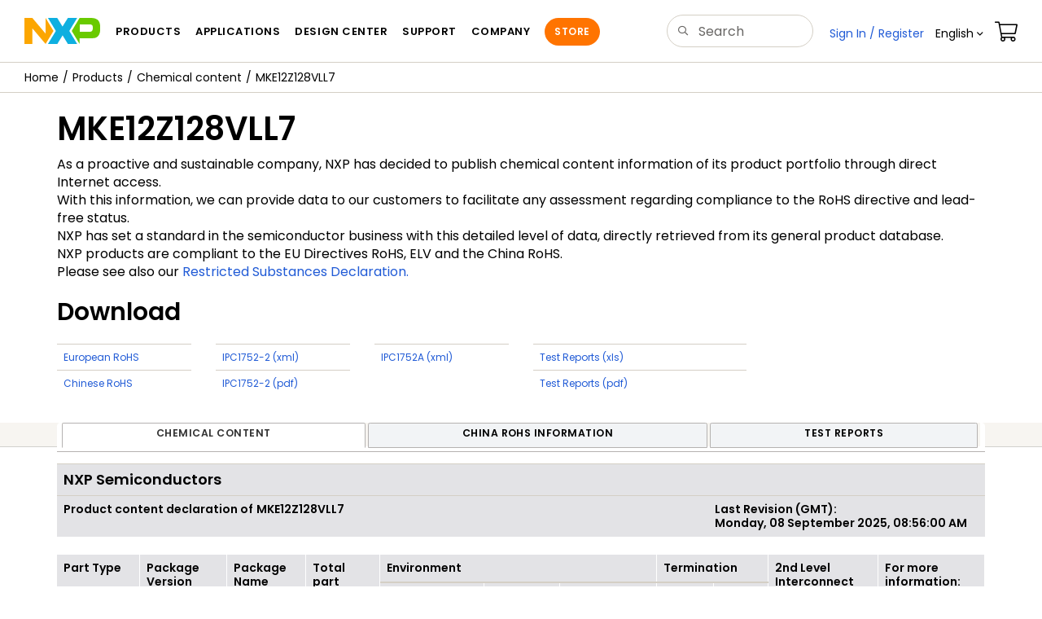

--- FILE ---
content_type: text/html; charset=UTF-8
request_url: https://www.nxp.com/webapp/chemical-content/MKE12Z128VLL7.html
body_size: 15120
content:
<!DOCTYPE html>
<html>
 
<head>
  <meta charset="utf-8">
  <meta http-equiv="X-UA-Compatible" content="IE=edge">
  <meta name="verify-v1" content="BXkOWcTHpEIHsaiI4T8cQwVghsgXd7NlIg+083NTZNI=">
  <meta name="DCSext.language_option" content="en" />
  <meta name="DCSext.en_ti" content="Welcome to NXP Semiconductors" />
  <meta name="DCSext.page_template" content="Main_Homepage" />
  <meta name="msvalidate.01" content="7A3A441EEF38540BD996CCEE9E0EB1F2" />
  <link rel="icon" href="/favicon.ico" type="image/x-icon" />
  <meta name="viewport" content="width=device-width,initial-scale=1">
<link rel="stylesheet" href="/resources/css/nxp-web.min.css"> 
<link rel="stylesheet" href="/resources/css/nxp-legacy.min.css">
<script type="text/javascript" src="/shared/js/header.js"></script>
<script type="text/javascript" src="/resources/scripts/jquery-3.7.1.min.js" ></script>
<script type="text/javascript" src="/resources/scripts/bootstrap.js" ></script>
 

<script type="text/javascript">

var domainURL = "https://www.nxp.com";
var domainlocale = "en";

var jQuery_1_9_1 = jQuery;
</script>
<script>
var LANG_CD_LIST = "zh-Hans,ja,ko";
var URL_DOMAIN = "";
var URL_MAJOR_DOMAIN = "";
var CACHE_URL_DOMAINS = ["https://cache.nxp.com", "", ""];
</script>

<script type="text/javascript" src="/shared/js/js.cookie.js"></script>
<script type="text/javascript" src="/resources/scripts/nxp-cms/framework-loader.js"></script>
<script type="text/javascript" src="/resources/scripts/analytics/webanalytics.js"></script>
<script src="//assets.adobedtm.com/8f7434476eb5/c8113b1c7559/launch-6b3848c34eff.min.js" async></script>
		<title>NXP Semiconductors :: Secure Connections for a Smarter
	World</title>
<style type = "text/css">

#more-info .modal-body .close {
    position: absolute;
    right: 24px;
    top: 15px;
}
.disclaimer {
    color: #979200;
}
</style>

<noscript>
      <div class="alert alert-warning" role="alert">For best experience this site requires Javascript to be enabled. To enable on your browser, follow our <a href="/company/about-nxp/accessibility:ACCESSIBILITY" target="_blank" class='alert-link'>accessibility instructions</a>.
      </div>
  	</noscript>
<script type="text/javascript">

    const close = function close() {
        var element = document.getElementById('browserWarning')
        element.parentNode.removeChild(element)
    }
    function msieversion() {
        var ua = window.navigator.userAgent;
        var msie = (ua.indexOf('MSIE ') > 0) || (ua.indexOf('Trident') > 0);
        return msie;
    }
    function showIeWarning() {
        var ieHead = document.createElement('div');
        ieHead.setAttribute('class', 'alert alert-warning alert-dismissible fade in text-center');
        ieHead.setAttribute('id', 'browserWarning');
        ieHead.style.marginBottom = '0';
        ieHead.setAttribute('role', 'alert');
        ieHead.innerHTML = 'Your browser is not supported. For best experience please download an updated version of: ' + "<a href='https://www.google.com/chrome/' class='alert-link' target='_blank'>Chrome</a>" + ', ' + "<a href='https://www.mozilla.org/en-US/firefox/new/' class='alert-link' target='_blank'>Firefox</a>" + ', ' + "<a href='https://support.apple.com/downloads/safari' class='alert-link' target='_blank'>Safari</a>"+ ', ' +  "<a href='https://www.microsoft.com/en-us/edge' class='alert-link' target='_blank'>Edge</a>." + "<button class='close' type='button' data-dismiss='alert' aria-label='close'><span aria-hidden='true'>&times;</span></button>";
        document.body.insertBefore(ieHead, document.body.childNodes[0]);
    }
        if (msieversion()) {
            showIeWarning();
            var warning = document.getElementById('browserWarning');
            if(warning) {
                warning.addEventListener('click', close, false);
            }
        }
</script>



<script>!function(){function o(n,i){if(n&&i)for(var r in i)i.hasOwnProperty(r)&&(void 0===n[r]?n[r]=i[r]:n[r].constructor===Object&&i[r].constructor===Object?o(n[r],i[r]):n[r]=i[r])}try{var n=decodeURIComponent("%7B%0A%22LOGN%22%3A%20%7B%0A%22storeConfig%22%3A%20true%0A%7D%2C%0A%22Early%22%3A%20%7B%0A%22enabled%22%3A%20true%0A%7D%0A%7D");if(n.length>0&&window.JSON&&"function"==typeof window.JSON.parse){var i=JSON.parse(n);void 0!==window.BOOMR_config?o(window.BOOMR_config,i):window.BOOMR_config=i}}catch(r){window.console&&"function"==typeof window.console.error&&console.error("mPulse: Could not parse configuration",r)}}();</script>
                              <script>!function(a){var e="https://s.go-mpulse.net/boomerang/",t="addEventListener";if("False"=="True")a.BOOMR_config=a.BOOMR_config||{},a.BOOMR_config.PageParams=a.BOOMR_config.PageParams||{},a.BOOMR_config.PageParams.pci=!0,e="https://s2.go-mpulse.net/boomerang/";if(window.BOOMR_API_key="9A5SG-ZLHFG-266XZ-3SBXK-MAXXJ",function(){function n(e){a.BOOMR_onload=e&&e.timeStamp||(new Date).getTime()}if(!a.BOOMR||!a.BOOMR.version&&!a.BOOMR.snippetExecuted){a.BOOMR=a.BOOMR||{},a.BOOMR.snippetExecuted=!0;var i,_,o,r=document.createElement("iframe");if(a[t])a[t]("load",n,!1);else if(a.attachEvent)a.attachEvent("onload",n);r.src="javascript:void(0)",r.title="",r.role="presentation",(r.frameElement||r).style.cssText="width:0;height:0;border:0;display:none;",o=document.getElementsByTagName("script")[0],o.parentNode.insertBefore(r,o);try{_=r.contentWindow.document}catch(O){i=document.domain,r.src="javascript:var d=document.open();d.domain='"+i+"';void(0);",_=r.contentWindow.document}_.open()._l=function(){var a=this.createElement("script");if(i)this.domain=i;a.id="boomr-if-as",a.src=e+"9A5SG-ZLHFG-266XZ-3SBXK-MAXXJ",BOOMR_lstart=(new Date).getTime(),this.body.appendChild(a)},_.write("<bo"+'dy onload="document._l();">'),_.close()}}(),"".length>0)if(a&&"performance"in a&&a.performance&&"function"==typeof a.performance.setResourceTimingBufferSize)a.performance.setResourceTimingBufferSize();!function(){if(BOOMR=a.BOOMR||{},BOOMR.plugins=BOOMR.plugins||{},!BOOMR.plugins.AK){var e=""=="true"?1:0,t="",n="aoiry3yx3igi62lr5j2q-f-eaeaeaa4e-clientnsv4-s.akamaihd.net",i="false"=="true"?2:1,_={"ak.v":"39","ak.cp":"272159","ak.ai":parseInt("266333",10),"ak.ol":"0","ak.cr":8,"ak.ipv":4,"ak.proto":"h2","ak.rid":"cc3a65a","ak.r":47394,"ak.a2":e,"ak.m":"h","ak.n":"essl","ak.bpcip":"3.145.28.0","ak.cport":53892,"ak.gh":"23.33.84.206","ak.quicv":"","ak.tlsv":"tls1.3","ak.0rtt":"","ak.0rtt.ed":"","ak.csrc":"-","ak.acc":"","ak.t":"1769073269","ak.ak":"hOBiQwZUYzCg5VSAfCLimQ==yi38i8EQFDnosrcGormEIzJM6IkFy5tByj3bdpnFoqR1S9DFN2nbfptjyaPFLrSJpuEL8umO+Np8b9xvlwP/jxbHjoC5ogOGT4W0KHp+3bhpPm9ln2Zg07S99CFldXMOjWr0qQhgVWh48PXT9FM4ofmwb7y9HHMpq5SZOVQO9yf7Z265GjQnxD+yDNYAUw97Ry9WBKQ3TxHcLo7THsd08/[base64]","ak.pv":"260","ak.dpoabenc":"","ak.tf":i};if(""!==t)_["ak.ruds"]=t;var o={i:!1,av:function(e){var t="http.initiator";if(e&&(!e[t]||"spa_hard"===e[t]))_["ak.feo"]=void 0!==a.aFeoApplied?1:0,BOOMR.addVar(_)},rv:function(){var a=["ak.bpcip","ak.cport","ak.cr","ak.csrc","ak.gh","ak.ipv","ak.m","ak.n","ak.ol","ak.proto","ak.quicv","ak.tlsv","ak.0rtt","ak.0rtt.ed","ak.r","ak.acc","ak.t","ak.tf"];BOOMR.removeVar(a)}};BOOMR.plugins.AK={akVars:_,akDNSPreFetchDomain:n,init:function(){if(!o.i){var a=BOOMR.subscribe;a("before_beacon",o.av,null,null),a("onbeacon",o.rv,null,null),o.i=!0}return this},is_complete:function(){return!0}}}}()}(window);</script></head>

<body>
	<noscript>
    <div class="alert alert-warning alert-dismissible fade in text-center" role="alert">
        For best experience this site requires Javascript to be enabled. To enable on your browser, follow our <a href="https://www.nxp.com/company/about-nxp/accessibility:ACCESSIBILITY" target="_blank" class='alert-link'>accessibility instructions</a>.<button class='close' type='button' data-dismiss='alert' aria-label='close'><span aria-hidden='true'>&times;</span></button>
    </div>
    </noscript>

	<input id="secureUrl" type="hidden" name="mobileUrl"
		value="" />
	<input type="hidden" id="sechighlight" name="sechighlight"
		value="noHighlight" />
	<div id="nxp-wrapper" class="nxp-global-sticky-header">
	
		<header class="loadnav">
<div class="site-header">
  <div class="site-header-inner">
<!-- logo -->
							  <div class="site-logo" id="site-logo">
								<a href="/" title="NXP Semiconductor">
								  <img
									src="/resources/images/nxp-logo.svg"
									onerror="this.src=/assets/images/en/logos-internal/NXP_logo.png"
									alt="NXP logo"
								  />
								</a>
							  </div>
							  <!-- Primary navigation -->
							  <div class="site-nav" style="display: initial;">
								<a href="#nxp-mobile-nav" id="hamburger" class="navbar-toggle">
								  <span class="icon-bar top-bar"></span>
								  <span class="icon-bar middle-bar"></span>
								  <span class="icon-bar bottom-bar"></span>
								  <span class="mobile-nav-label"></span>
								</a>
								<nav class="primary-nav" id="primaryNav">
								  <a class="primary-nav-item productsmenu" data-target="#productsMm" data-toggle="dropdown" role="button" aria-haspopup="true" aria-expanded="false" ></a>
								  <a class="primary-nav-item applicationsmenu" data-target="#applicationsMm" data-toggle="dropdown" role="button" aria-haspopup="true" aria-expanded="false" ></a>
								  <a class="primary-nav-item trainingmenu" data-target="#designMm" data-toggle="dropdown" role="button" aria-haspopup="true" aria-expanded="false" ></a>
								  <a class="primary-nav-item aboutmenu" data-target="#aboutMm" data-toggle="dropdown" role="button" aria-haspopup="true" aria-expanded="false"></a>
								</nav>
							  </div>
							  <!-- Primary navigation END -->
							  <!-- Search -->
							  <div class="header-search" id="search-component">
								<div>
								  <div class="search-input" id="search-input">
										<form id="search" class="search-form" name="gs" method="GET" action="/search">
										<input type="text" id="parts" name="keyword" placeholder="" tabindex="1" autocomplete="off" class="form-control" value=""/>
									</form>
								  </div>
								</div>
							  </div>
							  <!-- Secondary navigation -->
							  <ul class="secondary-nav">
								<li class="secondary-nav-item dropdown active">
								  <div id="login-block" class="dropdown">
									<a id="userDropDownMenu" data-toggle="dropdown" href="#">
									  <span class="icon-user"></span>&nbsp;<span
										class="ctHidden"
										id="userName"
									  ></span
									  >&nbsp;<span class="icon-arrow-down2"></span
									></a>
									<ul id="user-actions" class="dropdown-menu dropdown-menu-right dtmHeaderLogin" role="menu" aria-labelledby="userDropdownMenu">
									  <li role="presentation">
										<a role="menuitem" href="/ruhp/myFreescale.html"> My Account</a>
									  </li>
									  <li role="presentation">
										<a role="menuitem" href="/webapp/ecommerce.precustomer_ordersearch.framework">Orders</a>
									  </li>
									  <li role="presentation">
										<a role="menuitem" href="/security/public/login.LogoutController.sp">Sign Out</a>
									  </li>
									  <div class="dropdown-border"></div>
									</ul>
								  </div>
								</li>
								<li class="secondary-nav-item dropdown">
								  <div id="language-component">
									<div id="language-selector" class="secondary-nav-item dropdown">
									  <a href="#" class="secondary-nav-link dropdown-toggle" data-toggle="dropdown" role="button" aria-haspopup="true" aria-expanded="false"><span class="icon-globe2"></span>&nbsp;En<span class="caret" ></span></a>
									  <ul class="dropdown-menu dropdown-menu-right language-actions" id="language-actions">
										<li>
										  <a class="lang lang-en selected" href="/?lang=en&amp;lang_cd=en&amp;">English<span class="icon-checkmark"></span></a>
										</li>
										<li>
										  <a class="lang lang-zh" href="/cn/?lang=cn&amp;lang_cd=zh-Hans&amp;">ä¸­æ</a>
										</li>
										<li>
										  <a class="lang lang-ja" href="/jp/?lang=jp&amp;lang_cd=jp&amp;">æ¥æ¬èª</a>
										</li>
										<li>
										  <a class="lang lang-ko" href="/ko/?lang=ko&amp;lang_cd=ko&amp;">íêµ­ì´</a>
										</li>
									  </ul>
									</div>
								  </div>
								</li>
								<li class="secondary-nav-item">
								  <a class="secondary-nav-link" href="/webapp/ecommerce.show_cart.framework"><span class="icon-cart"></span></a>
								</li>
							  </ul>
							</div>
 <div class="megamenu">
  </div>
</div>
</header>
	
		<nav id="nxp-mobile-nav"></nav>
		<div class="clearfix"></div>
	</div>

	<script type="text/javascript">
if(typeof digitalData === 'object') {
	var s_site_platform = "normal";
	var s_normal_site = "normal";
	if(s_site_platform == s_normal_site) {
		s_site_platform = "full";
	}

	var s_do_pagecall = true;
	
	var s_searchQryTxt = "null";
	var s_searchResultCnt = "null";
	
	var s_searchFilter = "";
	
	
	if(s_searchResultCnt == '' || s_searchResultCnt == "0"){
		
		s_searchResultCnt = "zero";
		
	}

	var s_currentUrl = document.URL;

	var searchLabel = null;
	var code = null;	
	var type = null;
	var nodeId = null;
	var partnerId = null;
	var partNumber = null;
	var partNumber1 = null;
	var packageId = null;
	var orderablePartNum = null;
	var yid = null;
	var pageLoadRule = "";
	var summaryPageType = "";
	var pageCategory = "";
	var sourceId = "";
	var sourceType = "";
	var pageEvents = "";
	var setSearchCookies = false;

	
	summaryPageType = "CHEMICAL CONTENT PRODUCT PAGE";
	
	pageCategory = "CHEMICAL CONTENT";
	
		pageLoadRule = pageLoadRule == "" ? "General":pageLoadRule;

	
		
	
	if(typeof getCleanPageURL === 'function')
		s_currentUrl = getCleanPageURL();
	if(searchLabel != null) s_currentUrl = s_currentUrl +'?searchLabel=' + searchLabel;
	if(partnerId != null) s_currentUrl = s_currentUrl +'?partnerId=' + partnerId;	
	if(partNumber != null) s_currentUrl = s_currentUrl +'?PART_NUMBER=' + partNumber;
	if(partNumber1 != null) s_currentUrl = s_currentUrl +'?partnumber=' + partNumber1;
	if(packageId != null) s_currentUrl = s_currentUrl +'?packageId=' + packageId;
	if(orderablePartNum != null) s_currentUrl = s_currentUrl +'?orderablePartNum=' + orderablePartNum;	

	var eventPathing = "";
	var pageName = "Chemical Content Product Page: MKE12Z128VLL7";
	var formReference = "";
	var eVar57 = "null";
	digitalData.pageInfo.pageName = pageName;
	
	
		eventPathing = digitalData.pageInfo.pageName;
        if (typeof(eVar57) != "undefined" && eVar57.indexOf("Rich Media Component") != -1) {
        	eventPathing = eVar57;
        }
	
	isDTMEnabledFlag = isDTMEnabled(); 
	
	digitalData.pageInfo.pageLoadRule = pageLoadRule; 
	digitalData.pageInfo.pageURLClean = s_currentUrl;
	
	digitalData.pageInfo.pageEvents = pageEvents;
	if(typeof getProdview == 'function'){
		if(getProdview()){
			if(digitalData.pageInfo.pageEvents == '')
				digitalData.pageInfo.pageEvents = pageEvents;
			else
				digitalData.pageInfo.pageEvents = digitalData.pageInfo.pageEvents + ',' + pageEvents;
		}
	}
	
		digitalData.pageInfo.pageType = "Chemical Content Product Page";	
	
		digitalData.pageInfo.siteSection1 = "Chemical Content";
	
		digitalData.pageInfo.pageTab = "Chemical content"; 
	
		digitalData.pageInfo.pageEventPathing = eventPathing;

	
	if ((pageName != null && pageName != "") && (pageName.indexOf("Shopping Cart:Distributors | ")!= -1 || 
		    pageName.indexOf("General: More Info | ")!= -1 || pageName.indexOf("General: Reliability Report | ")!= -1 || 
			pageName.indexOf("General: Parts Piece Detail | ")!= -1)){
			digitalData.pageInfo.pageCodeID = digitalData.pageInfo.pageName;		 
	}	
	
	digitalData.pageInfo.summaryPageType = summaryPageType;
	

	digitalData.pageInfo.pageCategory = pageCategory;
	

	var s_contentFinder = '';
	if(typeof getContentFinding === 'function')
		s_contentFinder = getContentFinding(document.referrer, document.URL);
	digitalData.pageInfo.contentFinding = s_contentFinder;
	
				

	digitalData.siteInfo.sitePlatform = s_site_platform;
	
	digitalData.siteInfo.lang = "en";
	
	if(typeof digitalData != 'undefined' && typeof digitalData.customEventInfo == 'undefined'){
		digitalData.customEventInfo = {};
		digitalData.customEventInfo.pageActionContentFinding = '';
		digitalData.customEventInfo.searchKeyword = '';
		digitalData.customEventInfo.searchResultCount = '';
		digitalData.customEventInfo.eventPathing = '';
		digitalData.customEventInfo.formName = '';
		digitalData.customEventInfo.uniquePageComponent = '';
		digitalData.customEventInfo.searchResultPageNumber = '';
		digitalData.customEventInfo.pageAction = '';
		digitalData.customEventInfo.pageSubaction = '';
		digitalData.customEventInfo.contentSubFinding = '';
		digitalData.customEventInfo.searchResultPosition = '';
		digitalData.customEventInfo.targetURL = '';
		digitalData.customEventInfo.events = {};
		digitalData.customEventInfo.searchFilterList = {};
		digitalData.customEventInfo.pageEventPathingdiv = '';
		digitalData.customEventInfo.pageActiondiv = '';
		digitalData.customEventInfo.pageSubactiondiv = '';
		digitalData.customEventInfo.targetURLdiv = '';
		digitalData.customEventInfo.searchResultPageNumberdiv = '';
		digitalData.customEventInfo.searchResultPositiondiv = '';
		digitalData.customEventInfo.assetIDdiv = '';
	}
	if (typeof initiateWACookie == 'function') {
		initiateWACookie();
	}
}
</script>
<script type="text/javascript">
 if (typeof jQuery != 'undefined') { 
	  jQuery(document).ready(function() {  
			$('a.thickbox').click(function(event){
				var blkImgpath=$(this).find('img', this).attr("src"); 	    
				if(blkImgpath.indexOf('/files/graphic/block_diagram') > -1){
					var blkTitle = $(this).find('img', this).attr("alt");			
					if(blkImgpath.indexOf("http") < 0) {
						blkImgpath = window.location.protocol+"//"+window.location.host + blkImgpath;
					}
					blkImgpath=blkImgpath.replace("cache.nxp.com","www.nxp.com");
					blkImgpath=blkImgpath.replace("cache-uat.freescale.com","uat.freescale.com");	
					trackAnalyticsBlockDiagram(blkImgpath, blkTitle);
				}
			});							 
		});  
	}
 </script>

<!--Modified by b59085 for DFCT0012588 on 8-July-2016 - start -->
<script src="/chemical_content/js/PE-Framework-2.0.js"></script>
<script src="/chemical_content/js/chemical-content.js"></script>
<script src="/chemical_content/js/generic.js"></script>


<!DOCTYPE html><html><body><div class="container-fluid"><div class="row"><div class="iw_columns col-lg-12"><div class="bc-container clearfix"><ul data-dtmSection="Breadcrumb" class="bc dtmGenDiv"><li><a href="/"><span title="nxp.com" class="icon-home"/></a></li><li><a href="/products/">Products</a></li><li><a href="/webapp/chemical-content/search">Chemical content</a></li><li><a class="arrow-orange" href="/webapp/chemical-content/MKE12Z128VLL7.html">MKE12Z128VLL7</a></li></ul></div></div></div></div><div class="container"><div id="content"><h1>MKE12Z128VLL7</h1><p>As a proactive and sustainable company, NXP has decided to publish chemical content information of its product portfolio through direct Internet access.<br />With this information, we can provide data to our customers to facilitate any assessment regarding compliance to the RoHS directive and lead-free status.<br />NXP has set a standard in the semiconductor business with this detailed level of data, directly retrieved from its general product database.<br />NXP products are compliant to the EU Directives RoHS, ELV and the China RoHS.<br/>Please see also our <a href="#" data-toggle="modal" data-target="#rsd">Restricted Substances Declaration.</a><div role="dialog" class="modal in" data-toggle="tooltip" id="rsd"><div class="modal-dialog"><div class="modal-content"><div class="modal-header"><button data-dismiss="modal" class="close" type="button">×</button><h3 class="modal-title">Substances of concern</h3></div><div class="modal-body"><p>The many processes used to manufacture semiconductors are complex and delicate, and require a variety of specialized chemicals and materials. To protect our employees and the environment, we have several programs in place that regulate our use of hazardous chemicals or “substances of concern”. In fact, we follow some of the toughest practical standards in the industry.</p> <p>We carefully monitor our use of substances categorized as restricted, hazardous, or relevant, and have committed, as part of our near-term Sustainability Program, to achieving a 100% reduction of all restricted and hazardous substances that aren't critical use. We track our usage of chemicals in our company-wide Chemical Management program, which registers and classifies the chemical substances we handle. Any use or emission of restricted or hazardous substances must be covered by internal dispensation, so we are searching for alternatives as quickly as possible.</p> <p>ECO Products Substance Control for Products and Packaging specifies substances that are not permitted in materials, parts, semi-finished goods and products at levels above our established threshold to ensure that no NXP products put on the market contain any substances that are restricted by law or other regulations, including the European Union's Directive on the restriction of the use of certain hazardous substances in electrical and electronic equipment (commonly known as RoHS).</p> <p>While most substances on this list are not permitted by law, a number of them are not permitted by NXP in view of upcoming legislation, their impact on the environment or on health &amp; safety.</p> <p>ECO Products Substance Control for Products and Packaging also contains a number of Restricted Substances. Use of these substances is allowed, but any use of these substances must be reported above the declaration threshold as specified in this list. Most substances are placed on this list because of health risks in their use and/or processing. Others are placed on this list because they limit recycling, because they are scarce or they have for instance a high environmental impact in mining.</p><h4>Relevant Files</h4><ul class="info-download-list"><li><a href="/docs/en/supporting-information/ECO-Products-Substance-Control-Products-Packaging.pdf">ECO Products Substance Control for Products and Packaging</a></li></ul></div></div></div></div></p><p><h2>Download</h2><div class="row"><div class="col-sm-2 col-xs-12"><p><!--
						_
					--></p><table class="table"><tr><td><a href="/webapp/chemical-content/european/MKE12Z128VLL7_eu_rohs.xls" target="_blank">European RoHS</a></td></tr><tr><td><a href="/webapp/chemical-content/chinese/MKE12Z128VLL7_cn_rohs.xls" target="_blank">Chinese RoHS</a></td></tr></table></div><div class="col-sm-2 col-xs-12"><p><!--
							_
						--></p><table class="table"><tr><td><a href="/webapp/chemical-content/ipc175-2/xml/MKE12Z128VLL7.zip" target="_blank">IPC1752-2 (xml)</a></td></tr><tr><td><a href="/webapp/chemical-content/ipc175-2/pdf/MKE12Z128VLL7.zip" target="_blank">IPC1752-2 (pdf)</a></td></tr></table></div><div class="col-sm-2 col-xs-12"><p><!--
							_
						--></p><table class="table"><tr><td><a href="/webapp/chemical-content/ipc1752A/xml/MKE12Z128VLL7.zip" target="_blank">IPC1752A (xml)</a></td></tr></table></div><div class="col-sm-3 col-xs-12"><p><!--
						_
					--></p><table class="table"><tr><td><a href="/webapp/chemical-content/testreports/xls/MKE12Z128VLL7.xls" target="_blank">Test Reports (xls)</a></td></tr><tr><td><a href="/webapp/chemical-content/testreports/pdf/MKE12Z128VLL7.zip" target="_blank">Test Reports (pdf)</a></td></tr></table></div></div></p><p><div class="row"><div class="col-sm-12"><div class="tabBar"><ul class="nav nav-tabs"><li id="selectedTab" class="active" role="presentation"><a data-toggle="tab" role="tab" aria-controls="eu" href="#eu" class="omniture data={'type':'tab'}">Chemical content</a></li><li role="presentation"><a data-toggle="tab" role="tab" aria-controls="cn" href="#cn" class="omniture data={'type':'tab'}">China RoHS Information</a></li><li role="presentation"><a data-toggle="tab" role="tab" aria-controls="coa" href="#coa" class="omniture data={'type':'tab'}">Test Reports</a></li></ul></div><div class="tab-content"><div id="eu" class="tab-pane active" role="tabpanel"><div class="row"><div class="col-sm-12 col-xs-12"><table class="table"><tr><td style="background-color:#e3e3e6;font-size:18px" colspan="3"><strong>NXP Semiconductors</strong></td></tr><tr><td style="background-color:#e3e3e6;font-size:14px"><strong>Product content declaration of</strong> <strong>MKE12Z128VLL7</strong></td><td style="background-color:#e3e3e6;padding-right:400px;"/><td style="background-color:#e3e3e6;font-size:14px"><strong>Last Revision (GMT):<br/><strong/>Monday, 08 September 2025, 08:56:00 AM</strong></td></tr></table><div class="table-responsive"><table class="table table-hover"><thead><tr><th rowspan="2">Part Type</th><th rowspan="2">Package Version</th><th rowspan="2">Package Name</th><th rowspan="2">Total part<br/>weight</th><th colspan="3" rowspan="1">Environment</th><th title="Termination per IPC1752-2 Standard" data-container="body" data-placement="top" data-toggle="tooltip" colspan="2" rowspan="1">Termination</th><th title="Classification per IPC/JEDEC J-STD609 standard to characterize the type of materials used for the connection between the component and the printed circuit board." data-container="body" data-placement="top" data-toggle="tooltip" rowspan="2">2nd Level Interconnect</th><th rowspan="2">For more information:</th></tr><tr><th title="Contains a maximum total halogen concentration of less than 1500 ppm, by weight, per homogeneous material with less than 900 ppm bromine and less then 900 ppm chlorine per IEC 61249-2-21 standard and IPC/JEDEC J-STD-709." data-container="body" data-placement="top" data-toggle="tooltip" rowspan="2">Halogen Free
(Cl+Br)</th><th title="Contains a maximum Lead concentration of  less than 1000 ppm, by weight, per homogeneous material per IPC/JEDEC J-STD609 standard." data-container="body" data-placement="top" data-toggle="tooltip">Lead Free
(Pb)</th><th title="EU RoHS compliant per EU Directive 2011/65/EU and its amendments" data-container="body" data-placement="top" data-toggle="tooltip">EU RoHS Compliant</th><th title="Terminal Plating/Grid Array Material" data-container="body" data-placement="top" data-toggle="tooltip">Plating</th><th title="Terminal Base Alloy" data-container="body" data-placement="top" data-toggle="tooltip">Base Alloy</th></tr></thead><tbody><tr><td>MKE12Z128VLL7</td><td>SOT407</td><td>LQFP100</td><td>684.666669 mg
							</td><td>Yes</td><td>Yes</td><td>Yes</td><td>Tin (Sn)</td><td>Cu alloy</td><td>e3</td><td><a href="mailto:eco-products@nxp.com">contact us</a></td></tr></tbody></table></div><div class="table-responsive"><table class="table table-hover"><thead><tr><th title="12 digit numerical code" data-container="body" data-placement="top" data-toggle="tooltip" rowspan="2">Manufacturer Part Number (MPN)</th><th title="Date of product release or revision. The information provided for this product is effective from this date onwards." data-container="body" data-placement="top" data-toggle="tooltip" rowspan="2">Effective Date</th><th title="Version number of the latest release or revision of this product. The information provided for this product is applicable for this version only." data-container="body" data-placement="top" data-toggle="tooltip" rowspan="2">Version</th><th title="Moisture/Reflow Sensitivity Classification per IPC/JEDEC J-STD-20 standard for Pb-free soldering process determined under ≤30 °C/85% relative humidity conditions." colspan="3" data-container="body" data-placement="top" data-toggle="tooltip" rowspan="1">Pb-free soldering</th><th title="Moisture/Reflow Sensitivity Classification per IPC/JEDEC J-STD-20 standard for SnPb Eutectic soldering process determined under ≤30 °C/85% relative humidity conditions." colspan="3" data-container="body" data-placement="top" data-toggle="tooltip" rowspan="1">SnPb soldering</th><th title="Number of reflow processing cycles used to assess MSL rating" data-container="body" data-placement="top" data-toggle="tooltip" rowspan="2">Number of processing cycles</th><th rowspan="2">Manufacturing</th></tr><tr><th title="Moisture Sensitivity Level(MSL) rating characterizing the component’s susceptibility to damage from absorbed moisture when subjected to reflow soldering. Floor Life (for moisture/reflow failures only) - the allowable time period after removal from a moisture barrier bag, dry storage, or dry bake and before the solder reflow process." data-container="body" data-placement="top" data-toggle="tooltip">Moisture Sensitivity Level <br/>/ Floor Life</th><th title="Maximum peak package temperature (PPT) at which the component manufacturer guarantees the component MSL for Pb-free soldering." data-container="body" data-placement="top" data-toggle="tooltip">Peak Package temperature</th><th title="Max time (within 5°C) of peak package temperature (MPPT) for Pb-free soldering process." data-container="body" data-placement="top" data-toggle="tooltip">Max time at peak temperature</th><th title="Moisture Senstivity Level (MSL) rating characterizing the component’s susceptibility to damage from absorbed moisture when subjected to reflow soldering. Floor Life (for moisture/reflow failures only) - the allowable time period after removal from a moisture barrier bag, dry storage, or dry bake and before the solder reflow process." data-container="body" data-placement="top" data-toggle="tooltip">Moisture Sensitivity Level <br/>/ Floor Life</th><th title="Maximum peak package temperature (PPT) at which the component manufacturer guarantees the component MSL for SnPb soldering." data-container="body" data-placement="top" data-toggle="tooltip">Peak Package temperature</th><th title="Max time (within 5°C) of peak package temperature (MPPT) for SnPb soldering process." data-container="body" data-placement="top" data-toggle="tooltip">Max time at peak temperature</th></tr></thead><tbody><tr class="odd"><td>9354 299 86557</td><td>2023-11-24</td><td>C</td><td>3 / 168 hours</td><td>260</td><td>40 sec.</td><td>Not Applicable</td><td>Not Applicable</td><td>Not Applicable</td><td>3</td><td>Tianjin, China;Kuala Lumpur, Malaysia</td></tr></tbody></table></div><div class="table-responsive"><table class="table table-hover"><thead><tr><th rowspan="2">Subpart</th><th rowspan="2">Homogeneous Material</th><th colspan="2" rowspan="1">Substance</th><th rowspan="2">CAS number</th><th rowspan="2">Mass(mg)</th><th rowspan="2">Mass(%) of<br/>Material</th><th rowspan="2">Mass(%) of<br/>Total part</th></tr><tr><th rowspan="1">Category</th><th rowspan="1">Description</th></tr></thead><tbody><tr><td style="border-right: 1px solid #d6dce0; border-left: 1px solid #d6dce0;"><strong>Bonding Wire - CuPdAu</strong></td><td style="border-right: 1px solid #d6dce0;"><strong>Bonding Wire - CuPdAu</strong></td><td style="border-right: 1px solid #d6dce0;">Copper and its compounds</td><td style="border-right: 1px solid #d6dce0;"><strong>Copper, metal<sup/></strong></td><td style="white-space:nowrap; border-right: 1px solid #d6dce0;">7440-50-8</td><td style="text-align:right; border-right: 1px solid #d6dce0;">1.667699</td><td style="text-align:right; border-right: 1px solid #d6dce0;">98.100000</td><td style="text-align:right; border-right: 1px solid #d6dce0;">0.243578</td></tr><tr><td style="border-top: none; border-right: 1px solid #d6dce0; border-left: 1px solid #d6dce0;"><strong> </strong></td><td style="border-top:none; border-right: 1px solid #d6dce0;"><strong> </strong></td><td style="border-right: 1px solid #d6dce0;">Gold and its compounds</td><td style="border-right: 1px solid #d6dce0;"><strong>Gold, metal<sup/></strong></td><td style="white-space:nowrap; border-right: 1px solid #d6dce0;">7440-57-5</td><td style="text-align:right; border-right: 1px solid #d6dce0;">0.001700</td><td style="text-align:right; border-right: 1px solid #d6dce0;">0.100000</td><td style="text-align:right; border-right: 1px solid #d6dce0;">0.000248</td></tr><tr><td style="border-top: none; border-right: 1px solid #d6dce0; border-left: 1px solid #d6dce0;"><strong> </strong></td><td style="border-top:none; border-right: 1px solid #d6dce0;"><strong> </strong></td><td style="border-right: 1px solid #d6dce0;">Palladium and its compounds</td><td style="border-right: 1px solid #d6dce0;"><strong>Palladium, metal<sup/></strong></td><td style="white-space:nowrap; border-right: 1px solid #d6dce0;">7440-05-3</td><td style="text-align:right; border-right: 1px solid #d6dce0;">0.030600</td><td style="text-align:right; border-right: 1px solid #d6dce0;">1.800000</td><td style="text-align:right; border-right: 1px solid #d6dce0;">0.004469</td></tr><tr><td style="text-align:right; border-right:1px solid #d6dce0; border-left:1px solid #d6dce0; border-top:none;"><!----></td><td style="text-align:right; border-right:1px solid #d6dce0;border-top:none;"><!----></td><td style="text-align:right; border-right:1px solid #d6dce0;"><!----></td><td style="text-align:right; border-right:1px solid #d6dce0;"><em><strong>Subtotal</strong></em></td><td style="text-align:right; border-right:1px solid #d6dce0;"><!----></td><td style="text-align:right; border-right:1px solid #d6dce0;"><em><strong>1.699999</strong></em></td><td style="text-align:right; border-right:1px solid #d6dce0;"><em><strong>100.0000000</strong></em></td><td style="text-align:right; border-right:1px solid #d6dce0;"><em><strong>0.248296</strong></em></td></tr><tr class="empty"><td style="height:5px; border-left:1px solid #d6dce0; border-right:1px solid #d6dce0;" colspan="8"><!--
					_
				--></td></tr><tr><td style="border-right: 1px solid #d6dce0; border-left: 1px solid #d6dce0;"><strong>Copper Lead-Frame, Pre-Plated Ag</strong></td><td style="border-right: 1px solid #d6dce0;"><strong>Copper Alloy</strong></td><td style="border-right: 1px solid #d6dce0;">Copper and its compounds</td><td style="border-right: 1px solid #d6dce0;"><strong>Copper, metal<sup/></strong></td><td style="white-space:nowrap; border-right: 1px solid #d6dce0;">7440-50-8</td><td style="text-align:right; border-right: 1px solid #d6dce0;">156.613214</td><td style="text-align:right; border-right: 1px solid #d6dce0;">97.291000</td><td style="text-align:right; border-right: 1px solid #d6dce0;">22.874374</td></tr><tr><td style="border-top: none; border-right: 1px solid #d6dce0; border-left: 1px solid #d6dce0;"><strong> </strong></td><td style="border-top:none; border-right: 1px solid #d6dce0;"><strong> </strong></td><td style="border-right: 1px solid #d6dce0;">Iron and its compounds</td><td style="border-right: 1px solid #d6dce0;"><strong>Iron, metal<sup/></strong></td><td style="white-space:nowrap; border-right: 1px solid #d6dce0;">7439-89-6</td><td style="text-align:right; border-right: 1px solid #d6dce0;">3.815084</td><td style="text-align:right; border-right: 1px solid #d6dce0;">2.370000</td><td style="text-align:right; border-right: 1px solid #d6dce0;">0.557218</td></tr><tr><td style="border-top: none; border-right: 1px solid #d6dce0; border-left: 1px solid #d6dce0;"><strong> </strong></td><td style="border-top:none; border-right: 1px solid #d6dce0;"><strong> </strong></td><td style="border-right: 1px solid #d6dce0;">Lead and its compounds</td><td style="border-right: 1px solid #d6dce0;"><strong>Lead, metallic lead and lead alloys<sup/></strong></td><td style="white-space:nowrap; border-right: 1px solid #d6dce0;">7439-92-1</td><td style="text-align:right; border-right: 1px solid #d6dce0;">0.027366</td><td style="text-align:right; border-right: 1px solid #d6dce0;">0.017000</td><td style="text-align:right; border-right: 1px solid #d6dce0;">0.003997</td></tr><tr><td style="border-top: none; border-right: 1px solid #d6dce0; border-left: 1px solid #d6dce0;"><strong> </strong></td><td style="border-top:none; border-right: 1px solid #d6dce0;"><strong> </strong></td><td style="border-right: 1px solid #d6dce0;">Phosphorus compounds</td><td style="border-right: 1px solid #d6dce0;"><strong>Phosphorus, elemental (not containing red allotrope)<sup/></strong></td><td style="white-space:nowrap; border-right: 1px solid #d6dce0;">7723-14-0</td><td style="text-align:right; border-right: 1px solid #d6dce0;">0.267217</td><td style="text-align:right; border-right: 1px solid #d6dce0;">0.166000</td><td style="text-align:right; border-right: 1px solid #d6dce0;">0.039029</td></tr><tr><td style="border-top: none; border-right: 1px solid #d6dce0; border-left: 1px solid #d6dce0;"><strong> </strong></td><td style="border-top:none; border-right: 1px solid #d6dce0;"><strong> </strong></td><td style="border-right: 1px solid #d6dce0;">Tin and its compounds</td><td style="border-right: 1px solid #d6dce0;"><strong>Tin, metal<sup/></strong></td><td style="white-space:nowrap; border-right: 1px solid #d6dce0;">7440-31-5</td><td style="text-align:right; border-right: 1px solid #d6dce0;">0.048292</td><td style="text-align:right; border-right: 1px solid #d6dce0;">0.030000</td><td style="text-align:right; border-right: 1px solid #d6dce0;">0.007053</td></tr><tr><td style="border-top: none; border-right: 1px solid #d6dce0; border-left: 1px solid #d6dce0;"><strong> </strong></td><td style="border-top:none; border-right: 1px solid #d6dce0;"><strong> </strong></td><td style="border-right: 1px solid #d6dce0;">Zinc and its compounds</td><td style="border-right: 1px solid #d6dce0;"><strong>Zinc, metal<sup/></strong></td><td style="white-space:nowrap; border-right: 1px solid #d6dce0;">7440-66-6</td><td style="text-align:right; border-right: 1px solid #d6dce0;">0.202827</td><td style="text-align:right; border-right: 1px solid #d6dce0;">0.126000</td><td style="text-align:right; border-right: 1px solid #d6dce0;">0.029624</td></tr><tr><td style="text-align:right; border-right:1px solid #d6dce0; border-left:1px solid #d6dce0; border-top:none;"><!----></td><td style="text-align:right; border-right:1px solid #d6dce0;border-top:none;"><!----></td><td style="text-align:right; border-right:1px solid #d6dce0;"><!----></td><td style="text-align:right; border-right:1px solid #d6dce0;"><em><strong>Subtotal</strong></em></td><td style="text-align:right; border-right:1px solid #d6dce0;"><!----></td><td style="text-align:right; border-right:1px solid #d6dce0;"><em><strong>160.974000</strong></em></td><td style="text-align:right; border-right:1px solid #d6dce0;"><em><strong>100.0000000</strong></em></td><td style="text-align:right; border-right:1px solid #d6dce0;"><em><strong>23.511295</strong></em></td></tr><tr><td style="border-top: none; border-right: 1px solid #d6dce0; border-left: 1px solid #d6dce0;"><strong> </strong></td><td style="border-right: 1px solid #d6dce0;"><strong>Silver Plating</strong></td><td style="border-right: 1px solid #d6dce0;">Miscellaneous substances</td><td style="border-right: 1px solid #d6dce0;"><strong>Proprietary Material-Other miscellaneous substances.<sup/></strong></td><td style="white-space:nowrap; border-right: 1px solid #d6dce0;"/><td style="text-align:right; border-right: 1px solid #d6dce0;">0.000163</td><td style="text-align:right; border-right: 1px solid #d6dce0;">0.010000</td><td style="text-align:right; border-right: 1px solid #d6dce0;">0.000024</td></tr><tr><td style="border-top: none; border-right: 1px solid #d6dce0; border-left: 1px solid #d6dce0;"><strong> </strong></td><td style="border-top:none; border-right: 1px solid #d6dce0;"><strong> </strong></td><td style="border-right: 1px solid #d6dce0;">Silver and its compounds</td><td style="border-right: 1px solid #d6dce0;"><strong>Silver, metal<sup/></strong></td><td style="white-space:nowrap; border-right: 1px solid #d6dce0;">7440-22-4</td><td style="text-align:right; border-right: 1px solid #d6dce0;">1.625837</td><td style="text-align:right; border-right: 1px solid #d6dce0;">99.990000</td><td style="text-align:right; border-right: 1px solid #d6dce0;">0.237464</td></tr><tr><td style="text-align:right; border-right:1px solid #d6dce0; border-left:1px solid #d6dce0; border-top:none;"><!----></td><td style="text-align:right; border-right:1px solid #d6dce0;border-top:none;"><!----></td><td style="text-align:right; border-right:1px solid #d6dce0;"><!----></td><td style="text-align:right; border-right:1px solid #d6dce0;"><em><strong>Subtotal</strong></em></td><td style="text-align:right; border-right:1px solid #d6dce0;"><!----></td><td style="text-align:right; border-right:1px solid #d6dce0;"><em><strong>1.626000</strong></em></td><td style="text-align:right; border-right:1px solid #d6dce0;"><em><strong>100.0000000</strong></em></td><td style="text-align:right; border-right:1px solid #d6dce0;"><em><strong>0.237488</strong></em></td></tr><tr class="empty"><td style="height:5px; border-left:1px solid #d6dce0; border-right:1px solid #d6dce0;" colspan="8"><!--
					_
				--></td></tr><tr><td style="border-right: 1px solid #d6dce0; border-left: 1px solid #d6dce0;"><strong>Die Encapsulant</strong></td><td style="border-right: 1px solid #d6dce0;"><strong>Die Encapsulant</strong></td><td style="border-right: 1px solid #d6dce0;">Epoxy Resins</td><td style="border-right: 1px solid #d6dce0;"><strong>Proprietary Material-Other Epoxy resins<sup/></strong></td><td style="white-space:nowrap; border-right: 1px solid #d6dce0;"/><td style="text-align:right; border-right: 1px solid #d6dce0;">29.604000</td><td style="text-align:right; border-right: 1px solid #d6dce0;">6.000000</td><td style="text-align:right; border-right: 1px solid #d6dce0;">4.323856</td></tr><tr><td style="border-top: none; border-right: 1px solid #d6dce0; border-left: 1px solid #d6dce0;"><strong> </strong></td><td style="border-top:none; border-right: 1px solid #d6dce0;"><strong> </strong></td><td style="border-right: 1px solid #d6dce0;">Inorganic Silicon compounds</td><td style="border-right: 1px solid #d6dce0;"><strong>Silica, vitreous<sup/></strong></td><td style="white-space:nowrap; border-right: 1px solid #d6dce0;">60676-86-0</td><td style="text-align:right; border-right: 1px solid #d6dce0;">362.649000</td><td style="text-align:right; border-right: 1px solid #d6dce0;">73.500000</td><td style="text-align:right; border-right: 1px solid #d6dce0;">52.967235</td></tr><tr><td style="border-top: none; border-right: 1px solid #d6dce0; border-left: 1px solid #d6dce0;"><strong> </strong></td><td style="border-top:none; border-right: 1px solid #d6dce0;"><strong> </strong></td><td style="border-right: 1px solid #d6dce0;">Inorganic Silicon compounds</td><td style="border-right: 1px solid #d6dce0;"><strong>Silicon dioxide<sup/></strong></td><td style="white-space:nowrap; border-right: 1px solid #d6dce0;">7631-86-9</td><td style="text-align:right; border-right: 1px solid #d6dce0;">78.944000</td><td style="text-align:right; border-right: 1px solid #d6dce0;">16.000000</td><td style="text-align:right; border-right: 1px solid #d6dce0;">11.530282</td></tr><tr><td style="border-top: none; border-right: 1px solid #d6dce0; border-left: 1px solid #d6dce0;"><strong> </strong></td><td style="border-top:none; border-right: 1px solid #d6dce0;"><strong> </strong></td><td style="border-right: 1px solid #d6dce0;">Inorganic compounds</td><td style="border-right: 1px solid #d6dce0;"><strong>Carbon Black<sup/></strong></td><td style="white-space:nowrap; border-right: 1px solid #d6dce0;">1333-86-4</td><td style="text-align:right; border-right: 1px solid #d6dce0;">2.467000</td><td style="text-align:right; border-right: 1px solid #d6dce0;">0.500000</td><td style="text-align:right; border-right: 1px solid #d6dce0;">0.360321</td></tr><tr><td style="border-top: none; border-right: 1px solid #d6dce0; border-left: 1px solid #d6dce0;"><strong> </strong></td><td style="border-top:none; border-right: 1px solid #d6dce0;"><strong> </strong></td><td style="border-right: 1px solid #d6dce0;">Phenols and Phenolic Resins</td><td style="border-right: 1px solid #d6dce0;"><strong>Proprietary Material-Other phenolic resins<sup/></strong></td><td style="white-space:nowrap; border-right: 1px solid #d6dce0;"/><td style="text-align:right; border-right: 1px solid #d6dce0;">19.736000</td><td style="text-align:right; border-right: 1px solid #d6dce0;">4.000000</td><td style="text-align:right; border-right: 1px solid #d6dce0;">2.882571</td></tr><tr><td style="text-align:right; border-right:1px solid #d6dce0; border-left:1px solid #d6dce0; border-top:none;"><!----></td><td style="text-align:right; border-right:1px solid #d6dce0;border-top:none;"><!----></td><td style="text-align:right; border-right:1px solid #d6dce0;"><!----></td><td style="text-align:right; border-right:1px solid #d6dce0;"><em><strong>Subtotal</strong></em></td><td style="text-align:right; border-right:1px solid #d6dce0;"><!----></td><td style="text-align:right; border-right:1px solid #d6dce0;"><em><strong>493.400000</strong></em></td><td style="text-align:right; border-right:1px solid #d6dce0;"><em><strong>100.0000000</strong></em></td><td style="text-align:right; border-right:1px solid #d6dce0;"><em><strong>72.064265</strong></em></td></tr><tr class="empty"><td style="height:5px; border-left:1px solid #d6dce0; border-right:1px solid #d6dce0;" colspan="8"><!--
					_
				--></td></tr><tr><td style="border-right: 1px solid #d6dce0; border-left: 1px solid #d6dce0;"><strong>Epoxy Adhesive</strong></td><td style="border-right: 1px solid #d6dce0;"><strong>Epoxy Adhesive</strong></td><td style="border-right: 1px solid #d6dce0;">Polymers</td><td style="border-right: 1px solid #d6dce0;"><strong>Plastic: ABAK - Acrylonitrile-butadiene-acrylate<sup/></strong></td><td style="white-space:nowrap; border-right: 1px solid #d6dce0;"/><td style="text-align:right; border-right: 1px solid #d6dce0;">0.333960</td><td style="text-align:right; border-right: 1px solid #d6dce0;">15.180000</td><td style="text-align:right; border-right: 1px solid #d6dce0;">0.048777</td></tr><tr><td style="border-top: none; border-right: 1px solid #d6dce0; border-left: 1px solid #d6dce0;"><strong> </strong></td><td style="border-top:none; border-right: 1px solid #d6dce0;"><strong> </strong></td><td style="border-right: 1px solid #d6dce0;">Polymers</td><td style="border-right: 1px solid #d6dce0;"><strong>Plastic: EP - Epoxide, Epoxy<sup/></strong></td><td style="white-space:nowrap; border-right: 1px solid #d6dce0;"/><td style="text-align:right; border-right: 1px solid #d6dce0;">0.153120</td><td style="text-align:right; border-right: 1px solid #d6dce0;">6.960000</td><td style="text-align:right; border-right: 1px solid #d6dce0;">0.022364</td></tr><tr><td style="border-top: none; border-right: 1px solid #d6dce0; border-left: 1px solid #d6dce0;"><strong> </strong></td><td style="border-top:none; border-right: 1px solid #d6dce0;"><strong> </strong></td><td style="border-right: 1px solid #d6dce0;">Silver and its compounds</td><td style="border-right: 1px solid #d6dce0;"><strong>Silver, metal<sup/></strong></td><td style="white-space:nowrap; border-right: 1px solid #d6dce0;">7440-22-4</td><td style="text-align:right; border-right: 1px solid #d6dce0;">1.712920</td><td style="text-align:right; border-right: 1px solid #d6dce0;">77.860000</td><td style="text-align:right; border-right: 1px solid #d6dce0;">0.250183</td></tr><tr><td style="text-align:right; border-right:1px solid #d6dce0; border-left:1px solid #d6dce0; border-top:none;"><!----></td><td style="text-align:right; border-right:1px solid #d6dce0;border-top:none;"><!----></td><td style="text-align:right; border-right:1px solid #d6dce0;"><!----></td><td style="text-align:right; border-right:1px solid #d6dce0;"><em><strong>Subtotal</strong></em></td><td style="text-align:right; border-right:1px solid #d6dce0;"><!----></td><td style="text-align:right; border-right:1px solid #d6dce0;"><em><strong>2.200000</strong></em></td><td style="text-align:right; border-right:1px solid #d6dce0;"><em><strong>100.0000000</strong></em></td><td style="text-align:right; border-right:1px solid #d6dce0;"><em><strong>0.321324</strong></em></td></tr><tr class="empty"><td style="height:5px; border-left:1px solid #d6dce0; border-right:1px solid #d6dce0;" colspan="8"><!--
					_
				--></td></tr><tr><td style="border-right: 1px solid #d6dce0; border-left: 1px solid #d6dce0;"><strong>Post-plating - Lead Free</strong></td><td style="border-right: 1px solid #d6dce0;"><strong>Post-plating - Lead Free</strong></td><td style="border-right: 1px solid #d6dce0;">Lead and its compounds</td><td style="border-right: 1px solid #d6dce0;"><strong>Lead, metallic lead and lead alloys<sup/></strong></td><td style="white-space:nowrap; border-right: 1px solid #d6dce0;">7439-92-1</td><td style="text-align:right; border-right: 1px solid #d6dce0;">0.001980</td><td style="text-align:right; border-right: 1px solid #d6dce0;">0.020000</td><td style="text-align:right; border-right: 1px solid #d6dce0;">0.000289</td></tr><tr><td style="border-top: none; border-right: 1px solid #d6dce0; border-left: 1px solid #d6dce0;"><strong> </strong></td><td style="border-top:none; border-right: 1px solid #d6dce0;"><strong> </strong></td><td style="border-right: 1px solid #d6dce0;">Tin and its compounds</td><td style="border-right: 1px solid #d6dce0;"><strong>Tin, metal<sup/></strong></td><td style="white-space:nowrap; border-right: 1px solid #d6dce0;">7440-31-5</td><td style="text-align:right; border-right: 1px solid #d6dce0;">9.898020</td><td style="text-align:right; border-right: 1px solid #d6dce0;">99.980000</td><td style="text-align:right; border-right: 1px solid #d6dce0;">1.445670</td></tr><tr><td style="text-align:right; border-right:1px solid #d6dce0; border-left:1px solid #d6dce0; border-top:none;"><!----></td><td style="text-align:right; border-right:1px solid #d6dce0;border-top:none;"><!----></td><td style="text-align:right; border-right:1px solid #d6dce0;"><!----></td><td style="text-align:right; border-right:1px solid #d6dce0;"><em><strong>Subtotal</strong></em></td><td style="text-align:right; border-right:1px solid #d6dce0;"><!----></td><td style="text-align:right; border-right:1px solid #d6dce0;"><em><strong>9.900000</strong></em></td><td style="text-align:right; border-right:1px solid #d6dce0;"><em><strong>100.0000000</strong></em></td><td style="text-align:right; border-right:1px solid #d6dce0;"><em><strong>1.445959</strong></em></td></tr><tr class="empty"><td style="height:5px; border-left:1px solid #d6dce0; border-right:1px solid #d6dce0;" colspan="8"><!--
					_
				--></td></tr><tr><td style="border-right: 1px solid #d6dce0; border-left: 1px solid #d6dce0;"><strong>Semiconductor Die</strong></td><td style="border-right: 1px solid #d6dce0;"><strong>Semiconductor Die</strong></td><td style="border-right: 1px solid #d6dce0;">Inorganic Silicon compounds</td><td style="border-right: 1px solid #d6dce0;"><strong>Silicon<sup/></strong></td><td style="white-space:nowrap; border-right: 1px solid #d6dce0;">7440-21-3</td><td style="text-align:right; border-right: 1px solid #d6dce0;">14.569337</td><td style="text-align:right; border-right: 1px solid #d6dce0;">98.000000</td><td style="text-align:right; border-right: 1px solid #d6dce0;">2.127946</td></tr><tr><td style="border-top: none; border-right: 1px solid #d6dce0; border-left: 1px solid #d6dce0;"><strong> </strong></td><td style="border-top:none; border-right: 1px solid #d6dce0;"><strong> </strong></td><td style="border-right: 1px solid #d6dce0;">Miscellaneous substances</td><td style="border-right: 1px solid #d6dce0;"><strong>Other miscellaneous substances (less than 10%).<sup/></strong></td><td style="white-space:nowrap; border-right: 1px solid #d6dce0;"/><td style="text-align:right; border-right: 1px solid #d6dce0;">0.297333</td><td style="text-align:right; border-right: 1px solid #d6dce0;">2.000000</td><td style="text-align:right; border-right: 1px solid #d6dce0;">0.043428</td></tr><tr><td style="text-align:right; border-right:1px solid #d6dce0; border-left:1px solid #d6dce0; border-top:none;"><!----></td><td style="text-align:right; border-right:1px solid #d6dce0;border-top:none;"><!----></td><td style="text-align:right; border-right:1px solid #d6dce0;"><!----></td><td style="text-align:right; border-right:1px solid #d6dce0;"><em><strong>Subtotal</strong></em></td><td style="text-align:right; border-right:1px solid #d6dce0;"><!----></td><td style="text-align:right; border-right:1px solid #d6dce0;"><em><strong>14.866670</strong></em></td><td style="text-align:right; border-right:1px solid #d6dce0;"><em><strong>100.0000000</strong></em></td><td style="text-align:right; border-right:1px solid #d6dce0;"><em><strong>2.171373</strong></em></td></tr><tr class="empty"><td style="height:5px; border-left:1px solid #d6dce0; border-right:1px solid #d6dce0;" colspan="8"><!--
					_
				--></td></tr><tr><td style="border-left:1px solid #d6dce0; border-bottom:1px solid #d6dce0;"><!----></td><td style="border-bottom:1px solid #d6dce0;"><!----></td><td style="border-bottom:1px solid #d6dce0;"><!----></td><td style="text-align:right; border-right:1px solid #d6dce0; border-bottom:1px solid #d6dce0;"><strong>Total</strong></td><td style="border-right:1px solid #d6dce0; border-bottom:1px solid #d6dce0;"><!----></td><td style="text-align:right; border-right:1px solid #d6dce0; border-bottom:1px solid #d6dce0;"><strong>684.666669</strong></td><td style="text-align:right; border-right:1px solid #d6dce0; border-bottom:1px solid #d6dce0;"><strong>100.0000000</strong></td><td style="text-align:right; border-right:1px solid #d6dce0; border-bottom:1px solid #d6dce0;"><strong>100.0000000</strong></td></tr></tbody></table></div><table class="table"><thead><tr><th>Note(s):</th></tr></thead><tbody><tr><td><sup>1</sup>Some materials contains substances with a generic description as the actual composition of the substances are either considered proprietary or no official CAS number is available. If a CAS number is given, it is the closest match available</td></tr></tbody></table><table class="table"><thead><tr><th>Disclaimer</th></tr></thead><tbody><tr><td>All information in this document is furnished for exploratory or indicative purposes only. All information in this document is believed to be accurate and reliable. However, NXP does not give any representations or warranties as to the accuracy or completeness of such information and shall have no liability for the consequences of use of such information. NXP may make changes to information published in this document at any time and without notice. Minor deviations may occur in the products from different manufacturing location. This document supersedes and replaces all information supplied prior to the publication hereof. Nothing in this document may be interpreted or construed as an offer to sell products that is open for acceptance or the grant, conveyance or implication of any license under any copyrights, patents or other industrial or intellectual property rights.</td></tr></tbody></table></div></div></div><div id="cn" class="tab-pane" role="tabpanel"><div class="row"><div class="col-sm-12 col-xs-12"><table class="table"><tr><td style="background-color:#e3e3e6;font-size:18px" colspan="3"><strong>NXP Semiconductors</strong></td></tr><tr><td style="background-color:#e3e3e6;font-size:14px"><strong>产品内容声明</strong> <strong>MKE12Z128VLL7</strong><br/><strong>Product content declaration of</strong> <strong>MKE12Z128VLL7</strong></td><td style="padding-right:400px;background-color:#e3e3e6;"/><td style="background-color:#e3e3e6;font-size:14px"><strong>上次修订 Last Revision (GMT):<br/><strong/>Monday, 08 September 2025, 08:56:00 AM</strong></td></tr></table><table class="table table-hover"><thead><tr><th rowspan="2">部件名称<br/>Name of the part</th><th rowspan="2">均质材料<br/>Homogeneous Material</th><th rowspan="1" colspan="10">有毒或有害物质和元素 (Toxic or hazardous Substances and Elements)</th></tr><tr><th>铅(Pb)</th><th>镉(Cd)</th><th>汞(Hg)</th><th>六价铬(Cr-VI)</th><th>多溴联苯(PBB)</th><th>多溴二苯醚(PBDE)</th><th>邻苯二甲酸二正丁酯(DBP)</th><th>邻苯二甲酸二异丁酯(DIBP)</th><th>邻苯二甲酸丁基苄酯(BBP)</th><th>邻苯二甲酸二（2-乙基）己酯(DEHP)</th></tr></thead><tbody style="border-bottom: 1px solid #d6dce0;"><tr><td style="border-right: 1px solid #d6dce0; border-left: 1px solid #d6dce0;">键合线-铜钯金<br/>Bonding Wire - CuPdAu</td><td style="border-right: 1px solid #d6dce0;">键合线-铜钯金<br/>Bonding Wire - CuPdAu</td><td style="text-align:center; vertical-align:middle; border-right: 1px solid #d6dce0;">O</td><td style="text-align:center; vertical-align:middle; border-right: 1px solid #d6dce0;">O</td><td style="text-align:center; vertical-align:middle; border-right: 1px solid #d6dce0;">O</td><td style="text-align:center; vertical-align:middle; border-right: 1px solid #d6dce0;">O</td><td style="text-align:center; vertical-align:middle; border-right: 1px solid #d6dce0;">O</td><td style="text-align:center; vertical-align:middle; border-right: 1px solid #d6dce0;">O</td><td style="text-align:center; vertical-align:middle; border-right: 1px solid #d6dce0;"/><td style="text-align:center; vertical-align:middle; border-right: 1px solid #d6dce0;"/><td style="text-align:center; vertical-align:middle; border-right: 1px solid #d6dce0;"/><td style="text-align:center; vertical-align:middle; border-right: 1px solid #d6dce0;"/></tr><tr><td style="border-right: 1px solid #d6dce0; border-left: 1px solid #d6dce0;">铜引线框架，预镀银<br/>Copper Lead-Frame, Pre-Plated Ag</td><td style="border-right: 1px solid #d6dce0;">铜合金<br/>Copper Alloy</td><td style="text-align:center; vertical-align:middle; border-right: 1px solid #d6dce0;">O</td><td style="text-align:center; vertical-align:middle; border-right: 1px solid #d6dce0;">O</td><td style="text-align:center; vertical-align:middle; border-right: 1px solid #d6dce0;">O</td><td style="text-align:center; vertical-align:middle; border-right: 1px solid #d6dce0;">O</td><td style="text-align:center; vertical-align:middle; border-right: 1px solid #d6dce0;">O</td><td style="text-align:center; vertical-align:middle; border-right: 1px solid #d6dce0;">O</td><td style="text-align:center; vertical-align:middle; border-right: 1px solid #d6dce0;"/><td style="text-align:center; vertical-align:middle; border-right: 1px solid #d6dce0;"/><td style="text-align:center; vertical-align:middle; border-right: 1px solid #d6dce0;"/><td style="text-align:center; vertical-align:middle; border-right: 1px solid #d6dce0;"/></tr><tr><td style="border-right: 1px solid #d6dce0; border-left: 1px solid #d6dce0; border-top: none"> <br/> </td><td style="border-right: 1px solid #d6dce0;">镀银<br/>Silver Plating</td><td style="text-align:center; vertical-align:middle; border-right: 1px solid #d6dce0;">O</td><td style="text-align:center; vertical-align:middle; border-right: 1px solid #d6dce0;">O</td><td style="text-align:center; vertical-align:middle; border-right: 1px solid #d6dce0;">O</td><td style="text-align:center; vertical-align:middle; border-right: 1px solid #d6dce0;">O</td><td style="text-align:center; vertical-align:middle; border-right: 1px solid #d6dce0;">O</td><td style="text-align:center; vertical-align:middle; border-right: 1px solid #d6dce0;">O</td><td style="text-align:center; vertical-align:middle; border-right: 1px solid #d6dce0;"/><td style="text-align:center; vertical-align:middle; border-right: 1px solid #d6dce0;"/><td style="text-align:center; vertical-align:middle; border-right: 1px solid #d6dce0;"/><td style="text-align:center; vertical-align:middle; border-right: 1px solid #d6dce0;"/></tr><tr><td style="border-right: 1px solid #d6dce0; border-left: 1px solid #d6dce0;">芯片密封胶<br/>Die Encapsulant</td><td style="border-right: 1px solid #d6dce0;">芯片密封胶<br/>Die Encapsulant</td><td style="text-align:center; vertical-align:middle; border-right: 1px solid #d6dce0;">O</td><td style="text-align:center; vertical-align:middle; border-right: 1px solid #d6dce0;">O</td><td style="text-align:center; vertical-align:middle; border-right: 1px solid #d6dce0;">O</td><td style="text-align:center; vertical-align:middle; border-right: 1px solid #d6dce0;">O</td><td style="text-align:center; vertical-align:middle; border-right: 1px solid #d6dce0;">O</td><td style="text-align:center; vertical-align:middle; border-right: 1px solid #d6dce0;">O</td><td style="text-align:center; vertical-align:middle; border-right: 1px solid #d6dce0;"/><td style="text-align:center; vertical-align:middle; border-right: 1px solid #d6dce0;"/><td style="text-align:center; vertical-align:middle; border-right: 1px solid #d6dce0;"/><td style="text-align:center; vertical-align:middle; border-right: 1px solid #d6dce0;"/></tr><tr><td style="border-right: 1px solid #d6dce0; border-left: 1px solid #d6dce0;">环氧树脂粘合剂<br/>Epoxy Adhesive</td><td style="border-right: 1px solid #d6dce0;">环氧树脂粘合剂<br/>Epoxy Adhesive</td><td style="text-align:center; vertical-align:middle; border-right: 1px solid #d6dce0;">O</td><td style="text-align:center; vertical-align:middle; border-right: 1px solid #d6dce0;">O</td><td style="text-align:center; vertical-align:middle; border-right: 1px solid #d6dce0;">O</td><td style="text-align:center; vertical-align:middle; border-right: 1px solid #d6dce0;">O</td><td style="text-align:center; vertical-align:middle; border-right: 1px solid #d6dce0;">O</td><td style="text-align:center; vertical-align:middle; border-right: 1px solid #d6dce0;">O</td><td style="text-align:center; vertical-align:middle; border-right: 1px solid #d6dce0;"/><td style="text-align:center; vertical-align:middle; border-right: 1px solid #d6dce0;"/><td style="text-align:center; vertical-align:middle; border-right: 1px solid #d6dce0;"/><td style="text-align:center; vertical-align:middle; border-right: 1px solid #d6dce0;"/></tr><tr><td style="border-right: 1px solid #d6dce0; border-left: 1px solid #d6dce0;">封装后电镀- 无铅<br/>Post-plating - Lead Free</td><td style="border-right: 1px solid #d6dce0;">封装后电镀- 无铅<br/>Post-plating - Lead Free</td><td style="text-align:center; vertical-align:middle; border-right: 1px solid #d6dce0;">O</td><td style="text-align:center; vertical-align:middle; border-right: 1px solid #d6dce0;">O</td><td style="text-align:center; vertical-align:middle; border-right: 1px solid #d6dce0;">O</td><td style="text-align:center; vertical-align:middle; border-right: 1px solid #d6dce0;">O</td><td style="text-align:center; vertical-align:middle; border-right: 1px solid #d6dce0;">O</td><td style="text-align:center; vertical-align:middle; border-right: 1px solid #d6dce0;">O</td><td style="text-align:center; vertical-align:middle; border-right: 1px solid #d6dce0;"/><td style="text-align:center; vertical-align:middle; border-right: 1px solid #d6dce0;"/><td style="text-align:center; vertical-align:middle; border-right: 1px solid #d6dce0;"/><td style="text-align:center; vertical-align:middle; border-right: 1px solid #d6dce0;"/></tr><tr><td style="border-right: 1px solid #d6dce0; border-left: 1px solid #d6dce0;">半导体芯片<br/>Semiconductor Die</td><td style="border-right: 1px solid #d6dce0;">半导体芯片<br/>Semiconductor Die</td><td style="text-align:center; vertical-align:middle; border-right: 1px solid #d6dce0;">O</td><td style="text-align:center; vertical-align:middle; border-right: 1px solid #d6dce0;">O</td><td style="text-align:center; vertical-align:middle; border-right: 1px solid #d6dce0;">O</td><td style="text-align:center; vertical-align:middle; border-right: 1px solid #d6dce0;">O</td><td style="text-align:center; vertical-align:middle; border-right: 1px solid #d6dce0;">O</td><td style="text-align:center; vertical-align:middle; border-right: 1px solid #d6dce0;">O</td><td style="text-align:center; vertical-align:middle; border-right: 1px solid #d6dce0;"/><td style="text-align:center; vertical-align:middle; border-right: 1px solid #d6dce0;"/><td style="text-align:center; vertical-align:middle; border-right: 1px solid #d6dce0;"/><td style="text-align:center; vertical-align:middle; border-right: 1px solid #d6dce0;"/></tr></tbody></table><table style="border-collapse:collapse; width:100%;" class="table table-hover"><tbody><tr><td style="padding-top:12px;padding-bottom:0px;border-top:none;">O: 表示该有毒有害物质在该部件所有均质材料中的含量均在SJ/T11363-2006标准规定的限量要求以下。</td></tr><tr><td style="padding-top:2px;padding-bottom:0px;border-top:none;">O: Indicates all homogeneous materials hazardous substances content are below the SJ/T11363-2006 MCV limit.</td></tr><tr><td style="padding-top:2px;padding-bottom:0px;border-top:none;">X: 该有毒有害物质至少在该部件的某一均质材料中的含量超出SJ/T11363-2006标准规定的限量要求。</td></tr><tr><td style="padding-top:2px;padding-bottom:0px;border-top:none;">X: Indicates that the hazardous substance content contained in any one of the homogeneous materials of the part exceeded the MCV limits specified in the Standard SJ/T 11363-2006.</td></tr><tr style="display:flex; align-items:center; justify-content:space-between; border-top:none;"><td style="flex:1; padding:12px 0; border-top:none;"><strong>备注：</strong> 该半导体产品具有无限期的环保使用期限（EFUP）。<br/><strong>Remark:</strong> This semiconductor product has an indefinite environmental friendly use period (EFUP).</td><td style="width:90px; text-align:right; border-top:none;"><img border="0" style="height:90px; width:90px; object-fit:contain;" src="/chemical_content/images/EFUP (e).jpg"/></td></tr></tbody></table><table class="table table-hover"><thead><tr><th>免责声明<br/>Disclaimer</th></tr></thead><tbody><tr><td>本文件中的所有信息只为考察或指示目的。本文件中的所有信息被认为是精确和可靠的。然而，恩智浦不对该等信息的精确性和完整性给予任何陈述和保证，且恩智浦不对使用该等信息造成的后果承担责任。恩智浦可以在任何时候对文件中公布的信息加以修改，无需经过通知。不同生产地的产品可能存在微小偏差。本文件取代先于此次公布的所有信息。本文件中任何信息都不能被解释为对承诺开放的销售产品的要约，或者授予、让与或暗示任何版权、专利或者其它工业或知识产权的任何许可。<br/><br/>All information in this document is furnished for exploratory or indicative purposes only. All information in this document is believed to be accurate and reliable. However, NXP does not give any representations or warranties as to the accuracy or completeness of such information and shall have no liability for the consequences of use of such information. NXP may make changes to information published in this document at any time and without notice. Minor deviations may occur in the products from different manufacturing location. This document supersedes and replaces all information supplied prior to the publication hereof. Nothing in this document may be interpreted or construed as an offer to sell products that is open for acceptance or the grant, conveyance or implication of any license under any copyrights, patents or other industrial or intellectual property rights.</td></tr></tbody></table></div></div></div><div id="coa" class="tab-pane" role="tabpanel"><div class="row"><div class="col-sm-12 col-xs-12"><table class="table"><tr><td style="background-color:#e3e3e6;font-size:18px" colspan="3"><strong>NXP Semiconductors</strong></td></tr><tr><td style="background-color:#e3e3e6;font-size:14px"><strong>Compliance Documentation of </strong> <strong>MKE12Z128VLL7</strong></td><td style="background-color:#e3e3e6;padding-right:400px;"/><td style="background-color:#e3e3e6;font-size:14px"><strong>Last Revision (GMT):<br/><strong/>Monday, 08 September 2025, 08:56:00 AM</strong></td></tr></table><div class="table-responsive"><table class="table table-hover"><thead><tr><th rowspan="2">Subpart</th><th title="A material of uniform composition throughout, or a material (consisting of a combination of materials) that cannot be disjointed/separated into different materials by mechanical actions (such as unscrewing, cutting, crushing, grinding and abrasive processes)." data-container="body" data-placement="top" data-toggle="tooltip" rowspan="2">Homogeneous Material</th><th title="Tests performed by 3rd party analytical test laboratory certified per IEC/ISO17025 Standard." data-container="body" data-placement="top" data-toggle="tooltip" style="text-align:center" colspan="4" rowspan="1">Certificate of Analysis(CoA)</th></tr><tr><th title="Test results including Lead (Pb), Cadmium (Cd), Mercury (Hg), Hexavalent Chromium (CrVI) and/or PBB's and PBDE's." data-container="body" data-placement="top" data-toggle="tooltip" style="text-align:center">RoHS</th><th title="Tests results including DEHP, BBP, DBP, DIBP (may include other phthalates)" data-container="body" data-placement="top" data-toggle="tooltip" style="text-align:center">Phthalates *</th><th title="Test results including Chlorine (Cl) and Bromine (Br) (may include other halogens)" data-container="body" data-placement="top" data-toggle="tooltip" style="text-align:center">Halogens *</th><th title="Test results inluding Antimony (Sb) (may include other Antimony compounds)" data-container="body" data-placement="top" data-toggle="tooltip" style="text-align:center">Antimony *</th></tr></thead><tbody><tr><td><strong>Bonding Wire - CuPdAu</strong></td><td/><td style="vertical-align:middle"><a href="/testreports/360000003079_ZT_ROHS.pdf">Test Report</a><br/>29 Aug 2024</td><td style="vertical-align:middle"><a href="/testreports/360000003079_ZT_PHTH.pdf">Test Report</a><br/>29 Aug 2024</td><td style="vertical-align:middle"><a href="/testreports/360000003079_ZT_HALOGEN.pdf">Test Report</a><br/>29 Aug 2024</td><td style="vertical-align:middle"><a href="/testreports/360000003079_ZT_SB_OX.pdf">Test Report</a><br/>29 Aug 2024</td></tr><tr><td><strong>Copper Lead-Frame, Pre-Plated Ag</strong></td><td>AG PLATING</td><td style="vertical-align:middle"><a href="/testreports/360000002143_AG_PLATING_ZHM_B_ROHS.pdf">Test Report</a><br/>17 Oct 2025</td><td style="vertical-align:middle"><a href="/testreports/360000002143_AG_PLATING_ZHM_B_PHTH.pdf">Test Report</a><br/>17 Oct 2025</td><td style="vertical-align:middle"><a href="/testreports/360000002143_AG_PLATING_ZHM_B_HLGN.pdf">Test Report</a><br/>17 Oct 2025</td><td style="vertical-align:middle"><a href="/testreports/360000002143_AG_PLATING_ZHM_B_SBOX.pdf">Test Report</a><br/>17 Oct 2025</td></tr><tr><td/><td>CDA 194</td><td style="vertical-align:middle"><a href="/testreports/360000002143_CDA_194_ZHM_A_ROHS.pdf">Test Report</a><br/>17 Oct 2025</td><td style="vertical-align:middle"><a href="/testreports/360000002143_CDA_194_ZHM_A_PHTH.pdf">Test Report</a><br/>17 Oct 2025</td><td style="vertical-align:middle"><a href="/testreports/360000002143_CDA_194_ZHM_A_HLGN.pdf">Test Report</a><br/>17 Oct 2025</td><td style="vertical-align:middle"><a href="/testreports/360000002143_CDA_194_ZHM_A_SBOX.pdf">Test Report</a><br/>17 Oct 2025</td></tr><tr><td><strong>Die Encapsulant</strong></td><td/><td style="vertical-align:middle"><a href="/testreports/360000006579_ZT_ROHS.pdf">Test Report</a><br/>14 Oct 2024</td><td style="vertical-align:middle"><a href="/testreports/360000006579_ZT_PHTH.pdf">Test Report</a><br/>14 Oct 2024</td><td style="vertical-align:middle"><a href="/testreports/360000006579_ZT_HALOGEN.pdf">Test Report</a><br/>14 Oct 2024</td><td style="vertical-align:middle"><a href="/testreports/360000006579_ZT_SB_OX.pdf">Test Report</a><br/>14 Oct 2024</td></tr><tr><td><strong>Epoxy Adhesive</strong></td><td/><td style="vertical-align:middle"><a href="/testreports/360000006018_ZT_ROHS.pdf">Test Report</a><br/>27 Jun 2025</td><td style="vertical-align:middle"><a href="/testreports/360000006018_ZT_PHTH.pdf">Test Report</a><br/>27 Jun 2025</td><td style="vertical-align:middle"><a href="/testreports/360000006018_ZT_HALOGEN.pdf">Test Report</a><br/>27 Jun 2025</td><td style="vertical-align:middle"><a href="/testreports/360000006018_ZT_SB_OX.pdf">Test Report</a><br/>27 Jun 2025</td></tr><tr><td><strong>Post-plating - Lead Free</strong></td><td/><td style="vertical-align:middle"><a href="/testreports/360000002623_ZT_ROHS.pdf">Test Report</a><br/>21 May 2025</td><td style="vertical-align:middle"><a href="/testreports/360000002623_ZT_PHTH.pdf">Test Report</a><br/>21 May 2025</td><td style="vertical-align:middle"><a href="/testreports/360000002623_ZT_HALOGEN.pdf">Test Report</a><br/>21 May 2025</td><td style="vertical-align:middle"><a href="/testreports/360000002623_ZT_SB_OX.pdf">Test Report</a><br/>21 May 2025</td></tr><tr><td><strong>Semiconductor Die</strong></td><td/><td style="vertical-align:middle"><a href="/testreports/340000243812_ZT_ROHS.pdf">Test Report</a><br/>24 Feb 2025</td><td style="vertical-align:middle"><a href="/testreports/340000243812_ZT_PHTH.pdf">Test Report</a><br/>24 Feb 2025</td><td style="vertical-align:middle"><a href="/testreports/340000243812_ZT_HALOGEN.pdf">Test Report</a><br/>24 Feb 2025</td><td style="vertical-align:middle"><a href="/testreports/340000243812_ZT_SB_OX.pdf">Test Report</a><br/>24 Feb 2025</td></tr></tbody><tr><th rowspan="2">For more information:<a href="mailto:eco-products@nxp.com"> contact us</a></th></tr></table><table class="table"><thead><tr><th>Note(s):</th></tr></thead><tbody><tr><td><span style="border-collapse:collapse; font-family:Calibri; font-size:20px;">* </span>NXP does not commit to providing this report for all product materials!</td></tr></tbody></table><table class="table"><thead><tr><th>Disclaimer</th></tr></thead><tbody><tr><td>All information in this document is furnished for exploratory or indicative purposes only. All information in this document is believed to be accurate and reliable. However, NXP does not give any representations or warranties as to the accuracy or completeness of such information and shall have no liability for the consequences of use of such information. NXP may make changes to information published in this document at any time and without notice. Minor deviations may occur in the products from different manufacturing location. This document supersedes and replaces all information supplied prior to the publication hereof. Nothing in this document may be interpreted or construed as an offer to sell products that is open for acceptance or the grant, conveyance or implication of any license under any copyrights, patents or other industrial or intellectual property rights.</td></tr></tbody></table></div></div></div></div></div></div></div></p></div><div class="clearfix"><!--
							_
						--></div></div><div id="more-info" class="modal"><div class="modal-dialog"><div style="width:800px;" class="modal-content"><div class="modal-body"><span data-dismiss="modal" class="close icon-close"><!--
										_
									--></span><iframe frameborder="0" height="650" width="100%" style="zoom:0.60" src="" class="iframe-more-info"><!--
										_
									--></iframe></div></div></div></div></body></html><footer class="loadnav">
            <!-- // /* FOOTER CONTENT GOES HERE */ -->
      </footer>


<!-- /data/devs_git_repositories/b56858/ebiz/projects/ebiz/WebContent/NewCoSectionalNavRules.json -->
<script type="text/javascript" src="/resources/scripts/nxp-cms/global-bundle.js"></script>

<script language="JavaScript1.2" src="/shared/js/HM_Loader_ScriptDOM.js" type='text/javascript'></script>
<script type="text/javascript">
//logic to remove rrl cookie on click X , nxp logo , signIn/Register links.
jQuery(document).ready(function($){
$("#cross-button-id").on('click', function(e){
	removeRrlCookie();
	});
$("#nxp-logo-id").on('click', function(e){
	removeRrlCookie();
	});
$("#signin-register-id").on('click', function(e){
	removeRrlCookie();
	});
});
</script>
<!--Modified by b59085 for DFCT0012588 on 8-July-2016 - end -->
</body>
</html>

--- FILE ---
content_type: application/javascript
request_url: https://www.nxp.com/resources/scripts/nxp-cms/framework-loader.js
body_size: 282
content:
var wa_all_domains_list = [
    "uat.nxp.jp",
    "www.nxp.jp",
    "uat.nxp.co.kr",
    "www.nxp.co.kr",
    "uat.freescale.com",
    "uat.nxp.com",
    "www.nxp.com",
    "uat.nxp.com.cn",
    "www.nxp.com.cn",
    "store-uat.nxp.com",
    "store.nxp.com",
];

function checkAllDomainsList(currentDomain) {
    len = wa_all_domains_list.length;
    for (i = 0; i < len; i++) {
        if (currentDomain == wa_all_domains_list[i]) {
            return true;
        }
    }
    return false;
}

function gdprBannerDomain(url) {
    len = wa_all_domains_list.length;
    for (i = 0; i < len; i++) {
        if (url.indexOf(wa_all_domains_list[i]) > -1) {
            return true;
        }
    }
    return false;
}

/*START :- Added this to Test the Recent Activity*/
var recentActivityJS = document.createElement("script");
var d = new Date();
recentActivityJS.src = checkAllDomainsList(document.domain) ? "/resources/scripts/analytics/activity.js" : "//www.nxp.com//resources/scripts/analytics/activity.js";
document.head.appendChild(recentActivityJS);

/*START :- Added this to Test the One Trust GDPR Banner*/
(function() {
    if (gdprBannerDomain(document.URL)) {
        var hostName = window.location.hostname
        var jsFile = "//" + hostName + "/resources/scripts/nxp-cms/loadOneTrustInHead.js";
        var otScript = document.createElement("script");
        otScript.setAttribute("async", "false");
        otScript.setAttribute("src", jsFile);
        var head = document.head;
        head.insertBefore(otScript, head.firstChild);
    }
})();

--- FILE ---
content_type: application/javascript
request_url: https://www.nxp.com/resources/scripts/react/Tables.sub_25b723b486fae5d229c9.js
body_size: 14339
content:
/*!
 * /*!  BuildDate:: Mon, Jan 12, 2026, 8:21 AM CST
 *   ** build from git branch NA **
 *   * /
 * 
 * 
 *   
 *   
 */
(window.webpackJsonp=window.webpackJsonp||[]).push([[35],{635:function(e,t,r){var s,a,o;function n(e){return(n="function"==typeof Symbol&&"symbol"==typeof Symbol.iterator?function(e){return typeof e}:function(e){return e&&"function"==typeof Symbol&&e.constructor===Symbol&&e!==Symbol.prototype?"symbol":typeof e})(e)}a=[r(98)],void 0===(o="function"==typeof(s=function(e){return function(t){"use strict";var r=t.tablesorter={version:"2.28.15",parsers:[],widgets:[],defaults:{theme:"default",widthFixed:!1,showProcessing:!1,headerTemplate:"{content}",onRenderTemplate:null,onRenderHeader:null,cancelSelection:!0,tabIndex:!0,dateFormat:"mmddyyyy",sortMultiSortKey:"shiftKey",sortResetKey:"ctrlKey",usNumberFormat:!0,delayInit:!1,serverSideSorting:!1,resort:!0,headers:{},ignoreCase:!0,sortForce:null,sortList:[],sortAppend:null,sortStable:!1,sortInitialOrder:"asc",sortLocaleCompare:!1,sortReset:!1,sortRestart:!1,emptyTo:"bottom",stringTo:"max",duplicateSpan:!0,textExtraction:"basic",textAttribute:"data-text",textSorter:null,numberSorter:null,initWidgets:!0,widgetClass:"widget-{name}",widgets:[],widgetOptions:{zebra:["even","odd"]},initialized:null,tableClass:"",cssAsc:"",cssDesc:"",cssNone:"",cssHeader:"",cssHeaderRow:"",cssProcessing:"",cssChildRow:"tablesorter-childRow",cssInfoBlock:"tablesorter-infoOnly",cssNoSort:"tablesorter-noSort",cssIgnoreRow:"tablesorter-ignoreRow",cssIcon:"tablesorter-icon",cssIconNone:"",cssIconAsc:"",cssIconDesc:"",cssIconDisabled:"",pointerClick:"click",pointerDown:"mousedown",pointerUp:"mouseup",selectorHeaders:"> thead th, > thead td",selectorSort:"th, td",selectorRemove:".remove-me",debug:!1,headerList:[],empties:{},strings:{},parsers:[],globalize:0,imgAttr:0},css:{table:"tablesorter",cssHasChild:"tablesorter-hasChildRow",childRow:"tablesorter-childRow",colgroup:"tablesorter-colgroup",header:"tablesorter-header",headerRow:"tablesorter-headerRow",headerIn:"tablesorter-header-inner",icon:"tablesorter-icon",processing:"tablesorter-processing",sortAsc:"tablesorter-headerAsc",sortDesc:"tablesorter-headerDesc",sortNone:"tablesorter-headerUnSorted"},language:{sortAsc:"Ascending sort applied, ",sortDesc:"Descending sort applied, ",sortNone:"No sort applied, ",sortDisabled:"sorting is disabled",nextAsc:"activate to apply an ascending sort",nextDesc:"activate to apply a descending sort",nextNone:"activate to remove the sort"},regex:{templateContent:/\{content\}/g,templateIcon:/\{icon\}/g,templateName:/\{name\}/i,spaces:/\s+/g,nonWord:/\W/g,formElements:/(input|select|button|textarea)/i,chunk:/(^([+\-]?(?:\d*)(?:\.\d*)?(?:[eE][+\-]?\d+)?)?$|^0x[0-9a-f]+$|\d+)/gi,chunks:/(^\\0|\\0$)/,hex:/^0x[0-9a-f]+$/i,comma:/,/g,digitNonUS:/[\s|\.]/g,digitNegativeTest:/^\s*\([.\d]+\)/,digitNegativeReplace:/^\s*\(([.\d]+)\)/,digitTest:/^[\-+(]?\d+[)]?$/,digitReplace:/[,.'"\s]/g},string:{max:1,min:-1,emptymin:1,emptymax:-1,zero:0,none:0,null:0,top:!0,bottom:!1},keyCodes:{enter:13},dates:{},instanceMethods:{},setup:function(e,s){if(e&&e.tHead&&0!==e.tBodies.length&&!0!==e.hasInitialized){var a="",o=t(e),n=t.metadata;e.hasInitialized=!1,e.isProcessing=!0,e.config=s,t.data(e,"tablesorter",s),s.debug&&t.data(e,"startoveralltimer",new Date),s.supportsDataObject=function(e){return e[0]=parseInt(e[0],10),e[0]>1||1===e[0]&&parseInt(e[1],10)>=4}(t.fn.jquery.split(".")),s.emptyTo=s.emptyTo.toLowerCase(),s.stringTo=s.stringTo.toLowerCase(),s.last={sortList:[],clickedIndex:-1},/tablesorter\-/.test(o.attr("class"))||(a=""!==s.theme?" tablesorter-"+s.theme:""),s.namespace?s.namespace="."+s.namespace.replace(r.regex.nonWord,""):s.namespace=".tablesorter"+Math.random().toString(16).slice(2),s.table=e,s.$table=o.addClass(r.css.table+" "+s.tableClass+a+" "+s.namespace.slice(1)).attr("role","grid"),s.$headers=o.find(s.selectorHeaders),s.$table.children().children("tr").attr("role","row"),s.$tbodies=o.children("tbody:not(."+s.cssInfoBlock+")").attr({"aria-live":"polite","aria-relevant":"all"}),s.$table.children("caption").length&&((a=s.$table.children("caption")[0]).id||(a.id=s.namespace.slice(1)+"caption"),s.$table.attr("aria-labelledby",a.id)),s.widgetInit={},s.textExtraction=s.$table.attr("data-text-extraction")||s.textExtraction||"basic",r.buildHeaders(s),r.fixColumnWidth(e),r.addWidgetFromClass(e),r.applyWidgetOptions(e),r.setupParsers(s),s.totalRows=0,r.validateOptions(s),s.delayInit||r.buildCache(s),r.bindEvents(e,s.$headers,!0),r.bindMethods(s),s.supportsDataObject&&void 0!==o.data().sortlist?s.sortList=o.data().sortlist:n&&o.metadata()&&o.metadata().sortlist&&(s.sortList=o.metadata().sortlist),r.applyWidget(e,!0),s.sortList.length>0?r.sortOn(s,s.sortList,{},!s.initWidgets):(r.setHeadersCss(s),s.initWidgets&&r.applyWidget(e,!1)),s.showProcessing&&o.unbind("sortBegin"+s.namespace+" sortEnd"+s.namespace).bind("sortBegin"+s.namespace+" sortEnd"+s.namespace,(function(t){clearTimeout(s.timerProcessing),r.isProcessing(e),"sortBegin"===t.type&&(s.timerProcessing=setTimeout((function(){r.isProcessing(e,!0)}),500))})),e.hasInitialized=!0,e.isProcessing=!1,s.debug&&s.debug,o.triggerHandler("tablesorter-initialized",e),"function"==typeof s.initialized&&s.initialized(e)}else s.debug&&(e.hasInitialized?console.warn("Stopping initialization. Tablesorter has already been initialized"):console.error("Stopping initialization! No table, thead or tbody",e))},bindMethods:function(e){var s=e.$table,a=e.namespace,o="sortReset update updateRows updateAll updateHeaders addRows updateCell updateComplete sorton appendCache updateCache applyWidgetId applyWidgets refreshWidgets destroy mouseup mouseleave ".split(" ").join(a+" ");s.unbind(o.replace(r.regex.spaces," ")).bind("sortReset"+a,(function(e,t){e.stopPropagation(),r.sortReset(this.config,(function(e){e.isApplyingWidgets?setTimeout((function(){r.applyWidget(e,"",t)}),100):r.applyWidget(e,"",t)}))})).bind("updateAll"+a,(function(e,t,s){e.stopPropagation(),r.updateAll(this.config,t,s)})).bind("update"+a+" updateRows"+a,(function(e,t,s){e.stopPropagation(),r.update(this.config,t,s)})).bind("updateHeaders"+a,(function(e,t){e.stopPropagation(),r.updateHeaders(this.config,t)})).bind("updateCell"+a,(function(e,t,s,a){e.stopPropagation(),r.updateCell(this.config,t,s,a)})).bind("addRows"+a,(function(e,t,s,a){e.stopPropagation(),r.addRows(this.config,t,s,a)})).bind("updateComplete"+a,(function(){this.isUpdating=!1})).bind("sorton"+a,(function(e,t,s,a){e.stopPropagation(),r.sortOn(this.config,t,s,a)})).bind("appendCache"+a,(function(e,s,a){e.stopPropagation(),r.appendCache(this.config,a),t.isFunction(s)&&s(this)})).bind("updateCache"+a,(function(e,t,s){e.stopPropagation(),r.updateCache(this.config,t,s)})).bind("applyWidgetId"+a,(function(e,t){e.stopPropagation(),r.applyWidgetId(this,t)})).bind("applyWidgets"+a,(function(e,t){e.stopPropagation(),r.applyWidget(this,t)})).bind("refreshWidgets"+a,(function(e,t,s){e.stopPropagation(),r.refreshWidgets(this,t,s)})).bind("removeWidget"+a,(function(e,t,s){e.stopPropagation(),r.removeWidget(this,t,s)})).bind("destroy"+a,(function(e,t,s){e.stopPropagation(),r.destroy(this,t,s)})).bind("resetToLoadState"+a,(function(s){s.stopPropagation(),r.removeWidget(this,!0,!1);var a=t.extend(!0,{},e.originalSettings);(e=t.extend(!0,{},r.defaults,a)).originalSettings=a,this.hasInitialized=!1,r.setup(this,e)}))},bindEvents:function(e,s,a){var o,n=(e=t(e)[0]).config,i=n.namespace,d=null;!0!==a&&(s.addClass(i.slice(1)+"_extra_headers"),(o=t.fn.closest?s.closest("table")[0]:s.parents("table")[0])&&"TABLE"===o.nodeName&&o!==e&&t(o).addClass(i.slice(1)+"_extra_table")),o=(n.pointerDown+" "+n.pointerUp+" "+n.pointerClick+" sort keyup ").replace(r.regex.spaces," ").split(" ").join(i+" "),s.find(n.selectorSort).add(s.filter(n.selectorSort)).unbind(o).bind(o,(function(e,a){var o,i,l,c=t(e.target),g=" "+e.type+" ";if(!(1!==(e.which||e.button)&&!g.match(" "+n.pointerClick+" | sort | keyup ")||" keyup "===g&&e.which!==r.keyCodes.enter||g.match(" "+n.pointerClick+" ")&&void 0!==e.which||g.match(" "+n.pointerUp+" ")&&d!==e.target&&!0!==a)){if(g.match(" "+n.pointerDown+" "))return d=e.target,void("1"===(l=c.jquery.split("."))[0]&&l[1]<4&&e.preventDefault());if(d=null,r.regex.formElements.test(e.target.nodeName)||c.hasClass(n.cssNoSort)||c.parents("."+n.cssNoSort).length>0||c.parents("button").length>0)return!n.cancelSelection;n.delayInit&&r.isEmptyObject(n.cache)&&r.buildCache(n),o=t.fn.closest?t(this).closest("th, td"):/TH|TD/.test(this.nodeName)?t(this):t(this).parents("th, td"),l=s.index(o),n.last.clickedIndex=l<0?o.attr("data-column"):l,(i=n.$headers[n.last.clickedIndex])&&!i.sortDisabled&&r.initSort(n,i,e)}})),n.cancelSelection&&s.attr("unselectable","on").bind("selectstart",!1).css({"user-select":"none",MozUserSelect:"none"})},buildHeaders:function(e){var s,a,o;for(e.headerList=[],e.headerContent=[],e.sortVars=[],e.debug&&new Date,e.columns=r.computeColumnIndex(e.$table.children("thead, tfoot").children("tr")),a=e.cssIcon?'<i class="'+(e.cssIcon===r.css.icon?r.css.icon:e.cssIcon+" "+r.css.icon)+'"></i>':"",e.$headers=t(t.map(e.$table.find(e.selectorHeaders),(function(s,o){var n,i,d,l,c,g=t(s);if(!g.parent().hasClass(e.cssIgnoreRow))return n=r.getColumnData(e.table,e.headers,o,!0),e.headerContent[o]=g.html(),""===e.headerTemplate||g.find("."+r.css.headerIn).length||(l=e.headerTemplate.replace(r.regex.templateContent,g.html()).replace(r.regex.templateIcon,g.find("."+r.css.icon).length?"":a),e.onRenderTemplate&&(i=e.onRenderTemplate.apply(g,[o,l]))&&"string"==typeof i&&(l=i),g.html('<div class="'+r.css.headerIn+'">'+l+"</div>")),e.onRenderHeader&&e.onRenderHeader.apply(g,[o,e,e.$table]),d=parseInt(g.attr("data-column"),10),s.column=d,c=r.getOrder(r.getData(g,n,"sortInitialOrder")||e.sortInitialOrder),e.sortVars[d]={count:-1,order:c?e.sortReset?[1,0,2]:[1,0]:e.sortReset?[0,1,2]:[0,1],lockedOrder:!1},void 0!==(c=r.getData(g,n,"lockedOrder")||!1)&&!1!==c&&(e.sortVars[d].lockedOrder=!0,e.sortVars[d].order=r.getOrder(c)?[1,1]:[0,0]),e.headerList[o]=s,g.addClass(r.css.header+" "+e.cssHeader).parent().addClass(r.css.headerRow+" "+e.cssHeaderRow).attr("role","row"),e.tabIndex&&g.attr("tabindex",0),s}))),e.$headerIndexed=[],o=0;o<e.columns;o++)r.isEmptyObject(e.sortVars[o])&&(e.sortVars[o]={}),s=e.$headers.filter('[data-column="'+o+'"]'),e.$headerIndexed[o]=s.length?s.not(".sorter-false").length?s.not(".sorter-false").filter(":last"):s.filter(":last"):t();e.$table.find(e.selectorHeaders).attr({scope:"col",role:"columnheader"}),r.updateHeader(e),e.debug},addInstanceMethods:function(e){t.extend(r.instanceMethods,e)},setupParsers:function(e,t){var s,a,o,n,i,d,l,c,g,u,p,f,h,m=e.table,b=0,y={};if(e.$tbodies=e.$table.children("tbody:not(."+e.cssInfoBlock+")"),0===(h=(f=void 0===t?e.$tbodies:t).length))return e.debug?console.warn("Warning: *Empty table!* Not building a parser cache"):"";for(e.debug&&new Date,a={extractors:[],parsers:[]};b<h;){if((s=f[b].rows).length)for(i=0,n=e.columns,d=0;d<n;d++){if((l=e.$headerIndexed[i])&&l.length&&(c=r.getColumnData(m,e.headers,i),p=r.getParserById(r.getData(l,c,"extractor")),u=r.getParserById(r.getData(l,c,"sorter")),g="false"===r.getData(l,c,"parser"),e.empties[i]=(r.getData(l,c,"empty")||e.emptyTo||(e.emptyToBottom?"bottom":"top")).toLowerCase(),e.strings[i]=(r.getData(l,c,"string")||e.stringTo||"max").toLowerCase(),g&&(u=r.getParserById("no-parser")),p||(p=!1),u||(u=r.detectParserForColumn(e,s,-1,i)),e.debug&&(y["("+i+") "+l.text()]={parser:u.id,extractor:p?p.id:"none",string:e.strings[i],empty:e.empties[i]}),a.parsers[i]=u,a.extractors[i]=p,(o=l[0].colSpan-1)>0))for(i+=o,n+=o;o+1>0;)a.parsers[i-o]=u,a.extractors[i-o]=p,o--;i++}b+=a.parsers.length?h:1}e.debug&&r.isEmptyObject(y)&&console.warn("  No parsers detected!"),e.parsers=a.parsers,e.extractors=a.extractors},addParser:function(e){var t,s=r.parsers.length,a=!0;for(t=0;t<s;t++)r.parsers[t].id.toLowerCase()===e.id.toLowerCase()&&(a=!1);a&&(r.parsers[r.parsers.length]=e)},getParserById:function(e){if("false"==e)return!1;var t,s=r.parsers.length;for(t=0;t<s;t++)if(r.parsers[t].id.toLowerCase()===e.toString().toLowerCase())return r.parsers[t];return!1},detectParserForColumn:function(e,s,a,o){for(var n,i,d,l=r.parsers.length,c=!1,g="",u=!0;""===g&&u;)(d=s[++a])&&a<50?d.className.indexOf(r.cssIgnoreRow)<0&&(c=s[a].cells[o],g=r.getElementText(e,c,o),i=t(c),e.debug):u=!1;for(;--l>=0;)if((n=r.parsers[l])&&"text"!==n.id&&n.is&&n.is(g,e.table,c,i))return n;return r.getParserById("text")},getElementText:function(e,s,a){if(!s)return"";var o,n=e.textExtraction||"",i=s.jquery?s:t(s);return"string"==typeof n?"basic"===n&&void 0!==(o=i.attr(e.textAttribute))?t.trim(o):t.trim(s.textContent||i.text()):"function"==typeof n?t.trim(n(i[0],e.table,a)):"function"==typeof(o=r.getColumnData(e.table,n,a))?t.trim(o(i[0],e.table,a)):t.trim(i[0].textContent||i.text())},getParsedText:function(e,t,s,a){void 0===a&&(a=r.getElementText(e,t,s));var o=""+a,n=e.parsers[s],i=e.extractors[s];return n&&(i&&"function"==typeof i.format&&(a=i.format(a,e.table,t,s)),o="no-parser"===n.id?"":n.format(""+a,e.table,t,s),e.ignoreCase&&"string"==typeof o&&(o=o.toLowerCase())),o},buildCache:function(e,s,a){var o,n,i,d,l,c,g,u,p,f,h,m,b,y,x,w,v,C,$,I,D,T=e.table,L=e.parsers;if(e.$tbodies=e.$table.children("tbody:not(."+e.cssInfoBlock+")"),g=void 0===a?e.$tbodies:a,e.cache={},e.totalRows=0,!L)return e.debug?console.warn("Warning: *Empty table!* Not building a cache"):"";for(e.debug&&new Date,e.showProcessing&&r.isProcessing(T,!0),c=0;c<g.length;c++){for(x=[],o=e.cache[c]={normalized:[]},m=g[c]&&g[c].rows.length||0,d=0;d<m;++d)if(b={child:[],raw:[]},p=[],!(u=t(g[c].rows[d])).hasClass(e.selectorRemove.slice(1)))if(u.hasClass(e.cssChildRow)&&0!==d)for(I=o.normalized.length-1,(y=o.normalized[I][e.columns]).$row=y.$row.add(u),u.prev().hasClass(e.cssChildRow)||u.prev().addClass(r.css.cssHasChild),f=u.children("th, td"),I=y.child.length,y.child[I]=[],v=0,$=e.columns,l=0;l<$;l++)(h=f[l])&&(y.child[I][l]=r.getParsedText(e,h,l),(w=f[l].colSpan-1)>0&&(v+=w,$+=w)),v++;else{for(b.$row=u,b.order=d,v=0,$=e.columns,l=0;l<$;++l){if((h=u[0].cells[l])&&v<e.columns&&(!(C=void 0!==L[v])&&e.debug&&console.warn("No parser found for row: "+d+", column: "+l+'; cell containing: "'+t(h).text()+'"; does it have a header?'),n=r.getElementText(e,h,v),b.raw[v]=n,i=r.getParsedText(e,h,v,n),p[v]=i,C&&"numeric"===(L[v].type||"").toLowerCase()&&(x[v]=Math.max(Math.abs(i)||0,x[v]||0)),(w=h.colSpan-1)>0)){for(D=0;D<=w;)i=e.duplicateSpan||0===D?n:"string"!=typeof e.textExtraction&&r.getElementText(e,h,v+D)||"",b.raw[v+D]=i,p[v+D]=i,D++;v+=w,$+=w}v++}p[e.columns]=b,o.normalized[o.normalized.length]=p}o.colMax=x,e.totalRows+=o.normalized.length}if(e.showProcessing&&r.isProcessing(T),e.debug)for(I=Math.min(5,e.cache[0].normalized.length),n={},l=0;l<e.columns;l++)for(v=0;v<I;v++)n["row: "+v]||(n["row: "+v]={}),n["row: "+v][e.$headerIndexed[l].text()]=e.cache[0].normalized[v][l];t.isFunction(s)&&s(T)},getColumnText:function(e,s,a,o){var n,i,d,l,c,g,u,p,f,h,m="function"==typeof a,b="all"===s,y={raw:[],parsed:[],$cell:[]},x=(e=t(e)[0]).config;if(!r.isEmptyObject(x)){for(c=x.$tbodies.length,n=0;n<c;n++)for(g=(d=x.cache[n].normalized).length,i=0;i<g;i++)l=d[i],o&&!l[x.columns].$row.is(o)||(h=!0,p=b?l.slice(0,x.columns):l[s],l=l[x.columns],u=b?l.raw:l.raw[s],f=b?l.$row.children():l.$row.children().eq(s),m&&(h=a({tbodyIndex:n,rowIndex:i,parsed:p,raw:u,$row:l.$row,$cell:f})),!1!==h&&(y.parsed[y.parsed.length]=p,y.raw[y.raw.length]=u,y.$cell[y.$cell.length]=f));return y}x.debug&&console.warn("No cache found - aborting getColumnText function!")},setHeadersCss:function(e){var s,a,o=e.sortList,n=o.length,i=r.css.sortNone+" "+e.cssNone,d=[r.css.sortAsc+" "+e.cssAsc,r.css.sortDesc+" "+e.cssDesc],l=[e.cssIconAsc,e.cssIconDesc,e.cssIconNone],c=["ascending","descending"],g=e.$table.find("tfoot tr").children("td, th").add(t(e.namespace+"_extra_headers")).removeClass(d.join(" ")),u=e.$headers.add(t("thead "+e.namespace+"_extra_headers")).removeClass(d.join(" ")).addClass(i).attr("aria-sort","none").find("."+r.css.icon).removeClass(l.join(" ")).end();for(u.not(".sorter-false").find("."+r.css.icon).addClass(l[2]),e.cssIconDisabled&&u.filter(".sorter-false").find("."+r.css.icon).addClass(e.cssIconDisabled),s=0;s<n;s++)if(2!==o[s][1]&&(u=(u=e.$headers.filter((function(t){for(var s=!0,a=e.$headers.eq(t),o=parseInt(a.attr("data-column"),10),n=o+e.$headers[t].colSpan;o<n;o++)s=!!s&&(s||r.isValueInArray(o,e.sortList)>-1);return s}))).not(".sorter-false").filter('[data-column="'+o[s][0]+'"]'+(1===n?":last":""))).length){for(a=0;a<u.length;a++)u[a].sortDisabled||u.eq(a).removeClass(i).addClass(d[o[s][1]]).attr("aria-sort",c[o[s][1]]).find("."+r.css.icon).removeClass(l[2]).addClass(l[o[s][1]]);g.length&&g.filter('[data-column="'+o[s][0]+'"]').removeClass(i).addClass(d[o[s][1]])}for(n=e.$headers.length,s=0;s<n;s++)r.setColumnAriaLabel(e,e.$headers.eq(s))},setColumnAriaLabel:function(e,s,a){if(s.length){var o=parseInt(s.attr("data-column"),10),n=e.sortVars[o],i=s.hasClass(r.css.sortAsc)?"sortAsc":s.hasClass(r.css.sortDesc)?"sortDesc":"sortNone",d=t.trim(s.text())+": "+r.language[i];s.hasClass("sorter-false")||!1===a?d+=r.language.sortDisabled:(i=(n.count+1)%n.order.length,a=n.order[i],d+=r.language[0===a?"nextAsc":1===a?"nextDesc":"nextNone"]),s.attr("aria-label",d)}},updateHeader:function(e){var t,s,a,o,n=e.table,i=e.$headers.length;for(t=0;t<i;t++)a=e.$headers.eq(t),o=r.getColumnData(n,e.headers,t,!0),s="false"===r.getData(a,o,"sorter")||"false"===r.getData(a,o,"parser"),r.setColumnSort(e,a,s)},setColumnSort:function(e,t,r){var s=e.table.id;t[0].sortDisabled=r,t[r?"addClass":"removeClass"]("sorter-false").attr("aria-disabled",""+r),e.tabIndex&&(r?t.removeAttr("tabindex"):t.attr("tabindex","0")),s&&(r?t.removeAttr("aria-controls"):t.attr("aria-controls",s))},updateHeaderSortCount:function(e,s){var a,o,n,i,d,l,c,g,u=s||e.sortList,p=u.length;for(e.sortList=[],i=0;i<p;i++)if(c=u[i],(a=parseInt(c[0],10))<e.columns){switch(e.sortVars[a].order||(g=r.getOrder(e.sortInitialOrder)?e.sortReset?[1,0,2]:[1,0]:e.sortReset?[0,1,2]:[0,1],e.sortVars[a].order=g,e.sortVars[a].count=0),g=e.sortVars[a].order,o=(o=(""+c[1]).match(/^(1|d|s|o|n)/))?o[0]:""){case"1":case"d":o=1;break;case"s":o=d||0;break;case"o":o=0===(l=g[(d||0)%g.length])?1:1===l?0:2;break;case"n":o=g[++e.sortVars[a].count%g.length];break;default:o=0}d=0===i?o:d,n=[a,parseInt(o,10)||0],e.sortList[e.sortList.length]=n,o=t.inArray(n[1],g),e.sortVars[a].count=o>=0?o:n[1]%g.length}},updateAll:function(e,t,s){var a=e.table;a.isUpdating=!0,r.refreshWidgets(a,!0,!0),r.buildHeaders(e),r.bindEvents(a,e.$headers,!0),r.bindMethods(e),r.commonUpdate(e,t,s)},update:function(e,t,s){e.table.isUpdating=!0,r.updateHeader(e),r.commonUpdate(e,t,s)},updateHeaders:function(e,t){e.table.isUpdating=!0,r.buildHeaders(e),r.bindEvents(e.table,e.$headers,!0),r.resortComplete(e,t)},updateCell:function(e,s,a,o){if(t(s).closest("tr").hasClass(e.cssChildRow))console.warn('Tablesorter Warning! "updateCell" for child row content has been disabled, use "update" instead');else{if(r.isEmptyObject(e.cache))return r.updateHeader(e),void r.commonUpdate(e,a,o);e.table.isUpdating=!0,e.$table.find(e.selectorRemove).remove();var n,i,d,l,c,g,u=e.$tbodies,p=t(s),f=u.index(t.fn.closest?p.closest("tbody"):p.parents("tbody").filter(":first")),h=e.cache[f],m=t.fn.closest?p.closest("tr"):p.parents("tr").filter(":first");if(s=p[0],u.length&&f>=0){if(d=u.eq(f).find("tr").not("."+e.cssChildRow).index(m),c=h.normalized[d],(g=m[0].cells.length)!==e.columns)for(l=0,n=!1,i=0;i<g;i++)n||m[0].cells[i]===s?n=!0:l+=m[0].cells[i].colSpan;else l=p.index();n=r.getElementText(e,s,l),c[e.columns].raw[l]=n,n=r.getParsedText(e,s,l,n),c[l]=n,"numeric"===(e.parsers[l].type||"").toLowerCase()&&(h.colMax[l]=Math.max(Math.abs(n)||0,h.colMax[l]||0)),!1!==(n="undefined"!==a?a:e.resort)?r.checkResort(e,n,o):r.resortComplete(e,o)}else e.debug&&console.error("updateCell aborted, tbody missing or not within the indicated table"),e.table.isUpdating=!1}},addRows:function(s,a,o,n){var i,d,l,c,g,u,p,f,h,m,b,y,x,w="string"==typeof a&&1===s.$tbodies.length&&/<tr/.test(a||""),v=s.table;if(w)a=t(a),s.$tbodies.append(a);else if(!(a&&a instanceof e&&(t.fn.closest?a.closest("table")[0]:a.parents("table")[0])===s.table))return s.debug&&console.error("addRows method requires (1) a jQuery selector reference to rows that have already been added to the table, or (2) row HTML string to be added to a table with only one tbody"),!1;if(v.isUpdating=!0,r.isEmptyObject(s.cache))r.updateHeader(s),r.commonUpdate(s,o,n);else{for(g=a.filter("tr").attr("role","row").length,l=s.$tbodies.index(a.parents("tbody").filter(":first")),s.parsers&&s.parsers.length||r.setupParsers(s),c=0;c<g;c++){for(h=0,p=a[c].cells.length,f=s.cache[l].normalized.length,b=[],m={child:[],raw:[],$row:a.eq(c),order:f},u=0;u<p;u++)y=a[c].cells[u],i=r.getElementText(s,y,h),m.raw[h]=i,d=r.getParsedText(s,y,h,i),b[h]=d,"numeric"===(s.parsers[h].type||"").toLowerCase()&&(s.cache[l].colMax[h]=Math.max(Math.abs(d)||0,s.cache[l].colMax[h]||0)),(x=y.colSpan-1)>0&&(h+=x),h++;b[s.columns]=m,s.cache[l].normalized[f]=b}r.checkResort(s,o,n)}},updateCache:function(e,t,s){e.parsers&&e.parsers.length||r.setupParsers(e,s),r.buildCache(e,t,s)},appendCache:function(e,t){var s,a,o,n,i,d,l=e.table,c=e.widgetOptions,g=e.$tbodies,u=[],p=e.cache;if(r.isEmptyObject(p))return e.appender?e.appender(l,u):l.isUpdating?e.$table.triggerHandler("updateComplete",l):"";for(e.debug&&new Date,d=0;d<g.length;d++)if((o=g.eq(d)).length){for(n=r.processTbody(l,o,!0),a=(s=p[d].normalized).length,i=0;i<a;i++)u[u.length]=s[i][e.columns].$row,e.appender&&(!e.pager||e.pager.removeRows&&c.pager_removeRows||e.pager.ajax)||n.append(s[i][e.columns].$row);r.processTbody(l,n,!1)}e.appender&&e.appender(l,u),e.debug,t||e.appender||r.applyWidget(l),l.isUpdating&&e.$table.triggerHandler("updateComplete",l)},commonUpdate:function(e,t,s){e.$table.find(e.selectorRemove).remove(),r.setupParsers(e),r.buildCache(e),r.checkResort(e,t,s)},initSort:function(e,s,a){if(e.table.isUpdating)return setTimeout((function(){r.initSort(e,s,a)}),50);var o,n,i,d,l,c,g,u=!a[e.sortMultiSortKey],p=e.table,f=e.$headers.length,h=parseInt(t(s).attr("data-column"),10),m=e.sortVars[h].order;if(e.$table.triggerHandler("sortStart",p),c=(e.sortVars[h].count+1)%m.length,e.sortVars[h].count=a[e.sortResetKey]?2:c,e.sortRestart)for(i=0;i<f;i++)g=e.$headers.eq(i),h!==(c=parseInt(g.attr("data-column"),10))&&(u||g.hasClass(r.css.sortNone))&&(e.sortVars[c].count=-1);if(u){if(e.sortList=[],e.last.sortList=[],null!==e.sortForce)for(o=e.sortForce,n=0;n<o.length;n++)o[n][0]!==h&&(e.sortList[e.sortList.length]=o[n]);if((d=m[e.sortVars[h].count])<2&&(e.sortList[e.sortList.length]=[h,d],s.colSpan>1))for(n=1;n<s.colSpan;n++)e.sortList[e.sortList.length]=[h+n,d],e.sortVars[h+n].count=t.inArray(d,m)}else if(e.sortList=t.extend([],e.last.sortList),r.isValueInArray(h,e.sortList)>=0)for(n=0;n<e.sortList.length;n++)(c=e.sortList[n])[0]===h&&(c[1]=m[e.sortVars[h].count],2===c[1]&&(e.sortList.splice(n,1),e.sortVars[h].count=-1));else if((d=m[e.sortVars[h].count])<2&&(e.sortList[e.sortList.length]=[h,d],s.colSpan>1))for(n=1;n<s.colSpan;n++)e.sortList[e.sortList.length]=[h+n,d],e.sortVars[h+n].count=t.inArray(d,m);if(e.last.sortList=t.extend([],e.sortList),e.sortList.length&&e.sortAppend&&(o=t.isArray(e.sortAppend)?e.sortAppend:e.sortAppend[e.sortList[0][0]],!r.isEmptyObject(o)))for(n=0;n<o.length;n++)if(o[n][0]!==h&&r.isValueInArray(o[n][0],e.sortList)<0){if(l=(""+(d=o[n][1])).match(/^(a|d|s|o|n)/))switch(c=e.sortList[0][1],l[0]){case"d":d=1;break;case"s":d=c;break;case"o":d=0===c?1:0;break;case"n":d=(c+1)%m.length;break;default:d=0}e.sortList[e.sortList.length]=[o[n][0],d]}e.$table.triggerHandler("sortBegin",p),setTimeout((function(){r.setHeadersCss(e),r.multisort(e),r.appendCache(e),e.$table.triggerHandler("sortBeforeEnd",p),e.$table.triggerHandler("sortEnd",p)}),1)},multisort:function(e){var t,s,a,o=e.table,i=[],d=0,l=e.textSorter||"",c=e.sortList,g=c.length,u=e.$tbodies.length;if(!e.serverSideSorting&&!r.isEmptyObject(e.cache)){if(e.debug&&new Date,"object"==n(l))for(s=e.columns;s--;)"function"==typeof(a=r.getColumnData(o,l,s))&&(i[s]=a);for(t=0;t<u;t++)s=e.cache[t].colMax,e.cache[t].normalized.sort((function(t,a){var n,u,p,f,h,m,b;for(n=0;n<g;n++){if(p=c[n][0],f=c[n][1],d=0===f,e.sortStable&&t[p]===a[p]&&1===g)return t[e.columns].order-a[e.columns].order;if((u=/n/i.test(r.getSortType(e.parsers,p)))&&e.strings[p]?(u="boolean"==typeof r.string[e.strings[p]]?(d?1:-1)*(r.string[e.strings[p]]?-1:1):e.strings[p]&&r.string[e.strings[p]]||0,h=e.numberSorter?e.numberSorter(t[p],a[p],d,s[p],o):r["sortNumeric"+(d?"Asc":"Desc")](t[p],a[p],u,s[p],p,e)):(m=d?t:a,b=d?a:t,h="function"==typeof l?l(m[p],b[p],d,p,o):"function"==typeof i[p]?i[p](m[p],b[p],d,p,o):r["sortNatural"+(d?"Asc":"Desc")](t[p],a[p],p,e)),h)return h}return t[e.columns].order-a[e.columns].order}));e.debug}},resortComplete:function(e,r){e.table.isUpdating&&e.$table.triggerHandler("updateComplete",e.table),t.isFunction(r)&&r(e.table)},checkResort:function(e,s,a){var o=t.isArray(s)?s:e.sortList;!1===(void 0===s?e.resort:s)||e.serverSideSorting||e.table.isProcessing?(r.resortComplete(e,a),r.applyWidget(e.table,!1)):o.length?r.sortOn(e,o,(function(){r.resortComplete(e,a)}),!0):r.sortReset(e,(function(){r.resortComplete(e,a),r.applyWidget(e.table,!1)}))},sortOn:function(e,s,a,o){var n=e.table;e.$table.triggerHandler("sortStart",n),r.updateHeaderSortCount(e,s),r.setHeadersCss(e),e.delayInit&&r.isEmptyObject(e.cache)&&r.buildCache(e),e.$table.triggerHandler("sortBegin",n),r.multisort(e),r.appendCache(e,o),e.$table.triggerHandler("sortBeforeEnd",n),e.$table.triggerHandler("sortEnd",n),r.applyWidget(n),t.isFunction(a)&&a(n)},sortReset:function(e,s){var a;for(e.sortList=[],r.setHeadersCss(e),r.multisort(e),r.appendCache(e),a=0;a<e.columns;a++)e.sortVars[a].count=-1;t.isFunction(s)&&s(e.table)},getSortType:function(e,t){return e&&e[t]&&e[t].type||""},getOrder:function(e){return/^d/i.test(e)||1===e},sortNatural:function(e,t){if(e===t)return 0;e=e.toString(),t=t.toString();var s,a,o,i,d,l,c=r.regex;if(c.hex.test(t)){if((s=parseInt((e||"").match(c.hex),16))<(a=parseInt((t||"").match(c.hex),16)))return-1;if(s>a)return 1}for(s=(e||"").replace(c.chunk,"\\0$1\\0").replace(c.chunks,"").split("\\0"),a=(t||"").replace(c.chunk,"\\0$1\\0").replace(c.chunks,"").split("\\0"),l=Math.max(s.length,a.length),d=0;d<l;d++){if(o=isNaN(s[d])?s[d]||0:parseFloat(s[d])||0,i=isNaN(a[d])?a[d]||0:parseFloat(a[d])||0,isNaN(o)!==isNaN(i))return isNaN(o)?1:-1;if(n(o)!=n(i)&&(o+="",i+=""),o<i)return-1;if(o>i)return 1}return 0},sortNaturalAsc:function(e,t,s,a){if(e===t)return 0;var o=r.string[a.empties[s]||a.emptyTo];return""===e&&0!==o?"boolean"==typeof o?o?-1:1:-o||-1:""===t&&0!==o?"boolean"==typeof o?o?1:-1:o||1:r.sortNatural(e,t)},sortNaturalDesc:function(e,t,s,a){if(e===t)return 0;var o=r.string[a.empties[s]||a.emptyTo];return""===e&&0!==o?"boolean"==typeof o?o?-1:1:o||1:""===t&&0!==o?"boolean"==typeof o?o?1:-1:-o||-1:r.sortNatural(t,e)},sortText:function(e,t){return e>t?1:e<t?-1:0},getTextValue:function(e,t,r){if(r){var s,a=e?e.length:0,o=r+t;for(s=0;s<a;s++)o+=e.charCodeAt(s);return t*o}return 0},sortNumericAsc:function(e,t,s,a,o,n){if(e===t)return 0;var i=r.string[n.empties[o]||n.emptyTo];return""===e&&0!==i?"boolean"==typeof i?i?-1:1:-i||-1:""===t&&0!==i?"boolean"==typeof i?i?1:-1:i||1:(isNaN(e)&&(e=r.getTextValue(e,s,a)),isNaN(t)&&(t=r.getTextValue(t,s,a)),e-t)},sortNumericDesc:function(e,t,s,a,o,n){if(e===t)return 0;var i=r.string[n.empties[o]||n.emptyTo];return""===e&&0!==i?"boolean"==typeof i?i?-1:1:i||1:""===t&&0!==i?"boolean"==typeof i?i?1:-1:-i||-1:(isNaN(e)&&(e=r.getTextValue(e,s,a)),isNaN(t)&&(t=r.getTextValue(t,s,a)),t-e)},sortNumeric:function(e,t){return e-t},addWidget:function(e){e.id&&!r.isEmptyObject(r.getWidgetById(e.id))&&console.warn('"'+e.id+'" widget was loaded more than once!'),r.widgets[r.widgets.length]=e},hasWidget:function(e,r){return(e=t(e)).length&&e[0].config&&e[0].config.widgetInit[r]||!1},getWidgetById:function(e){var t,s,a=r.widgets.length;for(t=0;t<a;t++)if((s=r.widgets[t])&&s.id&&s.id.toLowerCase()===e.toLowerCase())return s},applyWidgetOptions:function(e){var s,a,o,n=e.config,i=n.widgets.length;if(i)for(s=0;s<i;s++)(a=r.getWidgetById(n.widgets[s]))&&a.options&&(o=t.extend(!0,{},a.options),n.widgetOptions=t.extend(!0,o,n.widgetOptions),t.extend(!0,r.defaults.widgetOptions,a.options))},addWidgetFromClass:function(e){var t,s,a=e.config,o="^"+a.widgetClass.replace(r.regex.templateName,"(\\S+)+")+"$",n=new RegExp(o,"g"),i=(e.className||"").split(r.regex.spaces);if(i.length)for(t=i.length,s=0;s<t;s++)i[s].match(n)&&(a.widgets[a.widgets.length]=i[s].replace(n,"$1"))},applyWidgetId:function(e,s,a){var o,n=(e=t(e)[0]).config,i=n.widgetOptions,d=r.getWidgetById(s);d&&(o=d.id,t.inArray(o,n.widgets)<0&&(n.widgets[n.widgets.length]=o),n.debug&&new Date,!a&&n.widgetInit[o]||(n.widgetInit[o]=!0,e.hasInitialized&&r.applyWidgetOptions(e),"function"==typeof d.init&&(n.debug,d.init(e,d,n,i))),a||"function"!=typeof d.format||(n.debug,d.format(e,n,i,!1)),n.debug)},applyWidget:function(e,s,a){var o,n,i,d,l=(e=t(e)[0]).config,c=[];if(!1===s||!e.hasInitialized||!e.isApplyingWidgets&&!e.isUpdating){if(l.debug&&new Date,r.addWidgetFromClass(e),clearTimeout(l.timerReady),l.widgets.length){for(e.isApplyingWidgets=!0,l.widgets=t.grep(l.widgets,(function(e,r){return t.inArray(e,l.widgets)===r})),n=(i=l.widgets||[]).length,o=0;o<n;o++)(d=r.getWidgetById(i[o]))&&d.id?(d.priority||(d.priority=10),c[o]=d):l.debug&&console.warn('"'+i[o]+'" widget code does not exist!');for(c.sort((function(e,t){return e.priority<t.priority?-1:e.priority===t.priority?0:1})),n=c.length,l.debug,o=0;o<n;o++)(d=c[o])&&d.id&&r.applyWidgetId(e,d.id,s);l.debug}l.timerReady=setTimeout((function(){e.isApplyingWidgets=!1,t.data(e,"lastWidgetApplication",new Date),l.$table.triggerHandler("tablesorter-ready"),s||"function"!=typeof a||a(e),l.debug&&(d=l.widgets.length)}),10)}},removeWidget:function(e,s,a){var o,n,i,d,l=(e=t(e)[0]).config;if(!0===s)for(s=[],d=r.widgets.length,i=0;i<d;i++)(n=r.widgets[i])&&n.id&&(s[s.length]=n.id);else s=(t.isArray(s)?s.join(","):s||"").toLowerCase().split(/[\s,]+/);for(d=s.length,o=0;o<d;o++)n=r.getWidgetById(s[o]),(i=t.inArray(s[o],l.widgets))>=0&&!0!==a&&l.widgets.splice(i,1),n&&n.remove&&(l.debug,n.remove(e,l,l.widgetOptions,a),l.widgetInit[s[o]]=!1)},refreshWidgets:function(e,s,a){var o,n,i=(e=t(e)[0]).config.widgets,d=r.widgets,l=d.length,c=[],g=function(e){t(e).triggerHandler("refreshComplete")};for(o=0;o<l;o++)(n=d[o])&&n.id&&(s||t.inArray(n.id,i)<0)&&(c[c.length]=n.id);r.removeWidget(e,c.join(","),!0),!0!==a?(r.applyWidget(e,s||!1,g),s&&r.applyWidget(e,!1,g)):g(e)},benchmark:function(e){return" ("+((new Date).getTime()-e.getTime())+" ms)"},log:function(){},isEmptyObject:function(e){for(var t in e)return!1;return!0},isValueInArray:function(e,t){var r,s=t&&t.length||0;for(r=0;r<s;r++)if(t[r][0]===e)return r;return-1},formatFloat:function(e,s){return"string"!=typeof e||""===e?e:(e=(s&&s.config?!1!==s.config.usNumberFormat:void 0===s||s)?e.replace(r.regex.comma,""):e.replace(r.regex.digitNonUS,"").replace(r.regex.comma,"."),r.regex.digitNegativeTest.test(e)&&(e=e.replace(r.regex.digitNegativeReplace,"-$1")),a=parseFloat(e),isNaN(a)?t.trim(e):a);var a},isDigit:function(e){return isNaN(e)?r.regex.digitTest.test(e.toString().replace(r.regex.digitReplace,"")):""!==e},computeColumnIndex:function(e,s){var a,o,n,i,d,l,c,g,u,p,f=s&&s.columns||0,h=[],m=new Array(f);for(a=0;a<e.length;a++)for(l=e[a].cells,o=0;o<l.length;o++){for(c=a,g=(d=l[o]).rowSpan||1,u=d.colSpan||1,void 0===h[c]&&(h[c]=[]),n=0;n<h[c].length+1;n++)if(void 0===h[c][n]){p=n;break}for(f&&d.cellIndex===p||(d.setAttribute?d.setAttribute("data-column",p):t(d).attr("data-column",p)),n=c;n<c+g;n++)for(void 0===h[n]&&(h[n]=[]),m=h[n],i=p;i<p+u;i++)m[i]="x"}return r.checkColumnCount(e,h,m.length),m.length},checkColumnCount:function(e,t,r){var s,a,o=!0,n=[];for(s=0;s<t.length;s++)if(t[s]&&(a=t[s].length,t[s].length!==r)){o=!1;break}o||(e.each((function(e,t){var r=t.parentElement.nodeName;n.indexOf(r)<0&&n.push(r)})),console.error("Invalid or incorrect number of columns in the "+n.join(" or ")+"; expected "+r+", but found "+a+" columns"))},fixColumnWidth:function(e){var s,a,o,n,i,d=(e=t(e)[0]).config,l=d.$table.children("colgroup");if(l.length&&l.hasClass(r.css.colgroup)&&l.remove(),d.widthFixed&&0===d.$table.children("colgroup").length){for(l=t('<colgroup class="'+r.css.colgroup+'">'),s=d.$table.width(),n=(o=d.$tbodies.find("tr:first").children(":visible")).length,i=0;i<n;i++)a=parseInt(o.eq(i).width()/s*1e3,10)/10+"%",l.append(t("<col>").css("width",a));d.$table.prepend(l)}},getData:function(e,r,s){var a,o,n="",i=t(e);return i.length?(a=!!t.metadata&&i.metadata(),o=" "+(i.attr("class")||""),void 0!==i.data(s)||void 0!==i.data(s.toLowerCase())?n+=i.data(s)||i.data(s.toLowerCase()):a&&void 0!==a[s]?n+=a[s]:r&&void 0!==r[s]?n+=r[s]:" "!==o&&o.match(" "+s+"-")&&(n=o.match(new RegExp("\\s"+s+"-([\\w-]+)"))[1]||""),t.trim(n)):""},getColumnData:function(e,r,s,a,o){if("object"!=n(r)||null===r)return r;var i,d=(e=t(e)[0]).config,l=o||d.$headers,c=d.$headerIndexed&&d.$headerIndexed[s]||l.filter('[data-column="'+s+'"]:last');if(void 0!==r[s])return a?r[s]:r[l.index(c)];for(i in r)if("string"==typeof i&&c.filter(i).add(c.find(i)).length)return r[i]},isProcessing:function(e,s,a){var o=(e=t(e))[0].config,n=a||e.find("."+r.css.header);s?(void 0!==a&&o.sortList.length>0&&(n=n.filter((function(){return!this.sortDisabled&&r.isValueInArray(parseFloat(t(this).attr("data-column")),o.sortList)>=0}))),e.add(n).addClass(r.css.processing+" "+o.cssProcessing)):e.add(n).removeClass(r.css.processing+" "+o.cssProcessing)},processTbody:function(e,r,s){if(e=t(e)[0],s)return e.isProcessing=!0,r.before('<colgroup class="tablesorter-savemyplace"/>'),t.fn.detach?r.detach():r.remove();var a=t(e).find("colgroup.tablesorter-savemyplace");r.insertAfter(a),a.remove(),e.isProcessing=!1},clearTableBody:function(e){t(e)[0].config.$tbodies.children().detach()},characterEquivalents:{a:"áàâãäąå",A:"ÁÀÂÃÄĄÅ",c:"çćč",C:"ÇĆČ",e:"éèêëěę",E:"ÉÈÊËĚĘ",i:"íìİîïı",I:"ÍÌİÎÏ",o:"óòôõöō",O:"ÓÒÔÕÖŌ",ss:"ß",SS:"ẞ",u:"úùûüů",U:"ÚÙÛÜŮ"},replaceAccents:function(e){var t,s="[",a=r.characterEquivalents;if(!r.characterRegex){for(t in r.characterRegexArray={},a)"string"==typeof t&&(s+=a[t],r.characterRegexArray[t]=new RegExp("["+a[t]+"]","g"));r.characterRegex=new RegExp(s+"]")}if(r.characterRegex.test(e))for(t in a)"string"==typeof t&&(e=e.replace(r.characterRegexArray[t],t));return e},validateOptions:function(e){var s,a,o,i="headers sortForce sortList sortAppend widgets".split(" "),d=e.originalSettings;if(d){for(s in e.debug&&new Date,d)if("undefined"===(o=n(r.defaults[s])))console.warn('Tablesorter Warning! "table.config.'+s+'" option not recognized');else if("object"===o)for(a in d[s])o=r.defaults[s]&&n(r.defaults[s][a]),t.inArray(s,i)<0&&"undefined"===o&&console.warn('Tablesorter Warning! "table.config.'+s+"."+a+'" option not recognized');e.debug}},restoreHeaders:function(e){var s,a,o=t(e)[0].config,n=o.$table.find(o.selectorHeaders),i=n.length;for(s=0;s<i;s++)(a=n.eq(s)).find("."+r.css.headerIn).length&&a.html(o.headerContent[s])},destroy:function(e,s,a){if((e=t(e)[0]).hasInitialized){r.removeWidget(e,!0,!1);var o,n=t(e),i=e.config,d=(i.debug,n.find("thead:first")),l=d.find("tr."+r.css.headerRow).removeClass(r.css.headerRow+" "+i.cssHeaderRow),c=n.find("tfoot:first > tr").children("th, td");!1===s&&t.inArray("uitheme",i.widgets)>=0&&(n.triggerHandler("applyWidgetId",["uitheme"]),n.triggerHandler("applyWidgetId",["zebra"])),d.find("tr").not(l).remove(),o="sortReset update updateRows updateAll updateHeaders updateCell addRows updateComplete sorton appendCache updateCache applyWidgetId applyWidgets refreshWidgets removeWidget destroy mouseup mouseleave "+"keypress sortBegin sortEnd resetToLoadState ".split(" ").join(i.namespace+" "),n.removeData("tablesorter").unbind(o.replace(r.regex.spaces," ")),i.$headers.add(c).removeClass([r.css.header,i.cssHeader,i.cssAsc,i.cssDesc,r.css.sortAsc,r.css.sortDesc,r.css.sortNone].join(" ")).removeAttr("data-column").removeAttr("aria-label").attr("aria-disabled","true"),l.find(i.selectorSort).unbind("mousedown mouseup keypress ".split(" ").join(i.namespace+" ").replace(r.regex.spaces," ")),r.restoreHeaders(e),n.toggleClass(r.css.table+" "+i.tableClass+" tablesorter-"+i.theme,!1===s),n.removeClass(i.namespace.slice(1)),e.hasInitialized=!1,delete e.config.cache,"function"==typeof a&&a(e)}}};t.fn.tablesorter=function(e){return this.each((function(){var s=this,a=t.extend(!0,{},r.defaults,e,r.instanceMethods);a.originalSettings=e,!s.hasInitialized&&r.buildTable&&"TABLE"!==this.nodeName?r.buildTable(s,a):r.setup(s,a)}))},window.console&&window.console.log||(r.logs=[],console={},console.log=function(){}),r.addParser({id:"no-parser",is:function(){return!1},format:function(){return""},type:"text"}),r.addParser({id:"text",is:function(){return!0},format:function(e,s){var a=s.config;return e&&(e=t.trim(a.ignoreCase?e.toLocaleLowerCase():e),e=a.sortLocaleCompare?r.replaceAccents(e):e),e},type:"text"}),r.regex.nondigit=/[^\w,. \-()]/g,r.addParser({id:"digit",is:function(e){return r.isDigit(e)},format:function(e,s){var a=r.formatFloat((e||"").replace(r.regex.nondigit,""),s);return e&&"number"==typeof a?a:e?t.trim(e&&s.config.ignoreCase?e.toLocaleLowerCase():e):e},type:"numeric"}),r.regex.currencyReplace=/[+\-,. ]/g,r.regex.currencyTest=/^\(?\d+[\u00a3$\u20ac\u00a4\u00a5\u00a2?.]|[\u00a3$\u20ac\u00a4\u00a5\u00a2?.]\d+\)?$/,r.addParser({id:"currency",is:function(e){return e=(e||"").replace(r.regex.currencyReplace,""),r.regex.currencyTest.test(e)},format:function(e,s){var a=r.formatFloat((e||"").replace(r.regex.nondigit,""),s);return e&&"number"==typeof a?a:e?t.trim(e&&s.config.ignoreCase?e.toLocaleLowerCase():e):e},type:"numeric"}),r.regex.urlProtocolTest=/^(https?|ftp|file):\/\//,r.regex.urlProtocolReplace=/(https?|ftp|file):\/\/(www\.)?/,r.addParser({id:"url",is:function(e){return r.regex.urlProtocolTest.test(e)},format:function(e){return e?t.trim(e.replace(r.regex.urlProtocolReplace,"")):e},type:"text"}),r.regex.dash=/-/g,r.regex.isoDate=/^\d{4}[\/\-]\d{1,2}[\/\-]\d{1,2}/,r.addParser({id:"isoDate",is:function(e){return r.regex.isoDate.test(e)},format:function(e,t){var s=e?new Date(e.replace(r.regex.dash,"/")):e;return s instanceof Date&&isFinite(s)?s.getTime():e},type:"numeric"}),r.regex.percent=/%/g,r.regex.percentTest=/(\d\s*?%|%\s*?\d)/,r.addParser({id:"percent",is:function(e){return r.regex.percentTest.test(e)&&e.length<15},format:function(e,t){return e?r.formatFloat(e.replace(r.regex.percent,""),t):e},type:"numeric"}),r.addParser({id:"image",is:function(e,t,r,s){return s.find("img").length>0},format:function(e,r,s){return t(s).find("img").attr(r.config.imgAttr||"alt")||e},parsed:!0,type:"text"}),r.regex.dateReplace=/(\S)([AP]M)$/i,r.regex.usLongDateTest1=/^[A-Z]{3,10}\.?\s+\d{1,2},?\s+(\d{4})(\s+\d{1,2}:\d{2}(:\d{2})?(\s+[AP]M)?)?$/i,r.regex.usLongDateTest2=/^\d{1,2}\s+[A-Z]{3,10}\s+\d{4}/i,r.addParser({id:"usLongDate",is:function(e){return r.regex.usLongDateTest1.test(e)||r.regex.usLongDateTest2.test(e)},format:function(e,t){var s=e?new Date(e.replace(r.regex.dateReplace,"$1 $2")):e;return s instanceof Date&&isFinite(s)?s.getTime():e},type:"numeric"}),r.regex.shortDateTest=/(^\d{1,2}[\/\s]\d{1,2}[\/\s]\d{4})|(^\d{4}[\/\s]\d{1,2}[\/\s]\d{1,2})/,r.regex.shortDateReplace=/[\-.,]/g,r.regex.shortDateXXY=/(\d{1,2})[\/\s](\d{1,2})[\/\s](\d{4})/,r.regex.shortDateYMD=/(\d{4})[\/\s](\d{1,2})[\/\s](\d{1,2})/,r.convertFormat=function(e,t){e=(e||"").replace(r.regex.spaces," ").replace(r.regex.shortDateReplace,"/"),"mmddyyyy"===t?e=e.replace(r.regex.shortDateXXY,"$3/$1/$2"):"ddmmyyyy"===t?e=e.replace(r.regex.shortDateXXY,"$3/$2/$1"):"yyyymmdd"===t&&(e=e.replace(r.regex.shortDateYMD,"$1/$2/$3"));var s=new Date(e);return s instanceof Date&&isFinite(s)?s.getTime():""},r.addParser({id:"shortDate",is:function(e){return e=(e||"").replace(r.regex.spaces," ").replace(r.regex.shortDateReplace,"/"),r.regex.shortDateTest.test(e)},format:function(e,t,s,a){if(e){var o=t.config,n=o.$headerIndexed[a],i=n.length&&n.data("dateFormat")||r.getData(n,r.getColumnData(t,o.headers,a),"dateFormat")||o.dateFormat;return n.length&&n.data("dateFormat",i),r.convertFormat(e,i)||e}return e},type:"numeric"}),r.regex.timeTest=/^(0?[1-9]|1[0-2]):([0-5]\d)(\s[AP]M)$|^((?:[01]\d|[2][0-4]):[0-5]\d)$/i,r.regex.timeMatch=/(0?[1-9]|1[0-2]):([0-5]\d)(\s[AP]M)|((?:[01]\d|[2][0-4]):[0-5]\d)/i,r.addParser({id:"time",is:function(e){return r.regex.timeTest.test(e)},format:function(e,t){var s=(e||"").match(r.regex.timeMatch),a=new Date(e),o=e&&(null!==s?s[0]:"00:00 AM"),n=o?new Date("2000/01/01 "+o.replace(r.regex.dateReplace,"$1 $2")):o;return n instanceof Date&&isFinite(n)?a instanceof Date&&isFinite(a)&&a.getTime()?parseFloat(n.getTime()+"."+a.getTime()):n.getTime():e},type:"numeric"}),r.addParser({id:"metadata",is:function(){return!1},format:function(e,r,s){var a=r.config,o=a.parserMetadataName?a.parserMetadataName:"sortValue";return t(s).metadata()[o]},type:"numeric"}),r.addWidget({id:"zebra",priority:90,format:function(e,r,s){var a,o,n,i,d,l,c,g=new RegExp(r.cssChildRow,"i"),u=r.$tbodies.add(t(r.namespace+"_extra_table").children("tbody:not(."+r.cssInfoBlock+")"));for(d=0;d<u.length;d++)for(n=0,c=(a=u.eq(d).children("tr:visible").not(r.selectorRemove)).length,l=0;l<c;l++)o=a.eq(l),g.test(o[0].className)||n++,i=n%2==0,o.removeClass(s.zebra[i?1:0]).addClass(s.zebra[i?0:1])},remove:function(e,t,s,a){if(!a){var o,n,i=t.$tbodies,d=(s.zebra||["even","odd"]).join(" ");for(o=0;o<i.length;o++)(n=r.processTbody(e,i.eq(o),!0)).children().removeClass(d),r.processTbody(e,n,!1)}}})}(e),e.tablesorter})?s.apply(t,a):s)||(e.exports=o)},715:function(e,t,r){"use strict";r.r(t);r(635);var s=function(){$("body").on("click","table + .moreLessTrigger",(function(e){e.preventDefault();var t=$(this);if("mydocMoreLessFunId"==$(t).attr("id"))return!1;var r="table".concat(t.attr("href"));$(t).hasClass("collapsed")?($(t).removeClass("collapsed"),$(r).removeClass("table-limited")):($(t).addClass("collapsed"),$(r).addClass("table-limited"))}))},a=function(){$(".updatedDocs").tablesorter({sortList:[[2,1]]})},o=function(){var e=$(".tablesorter");e.length>0&&$.each(e,(function(e,t){var r=$(t).find("tbody tr").length,s=$(t).attr("id"),a=$("#".concat(s," + .moreLessTrigger"));a=$('.moreLessTrigger[href="#'.concat(s,'"]')),r>3&&($(t).addClass("table-limited"),a.length?$(a).addClass("collapsed"):$("table#".concat(s)).after((function(){return'<a class="moreLessTrigger dtmSectionMoreLess collapsed" data-dtmsectionname="" href="#'.concat(s,'"><span class="icon-arrow-down2"></span></a>')})))}))};try{if($(".updates-list").length>0){var n=document.getElementById("followList");new MutationObserver((function(){a(),o(),s()})).observe(n,{childList:!0})}}catch(e){console.error("Global B Error tables 64-80",e)}try{if($("table.table").length>0){$(".stdtable").tablesorter({sortList:[[1,1]],textExtraction:{0:function(e){return $(e).find("h3").text()}},dateFormat:"dd mon yyyy",headers:{1:{sorter:"shortDate"}}}),$(".rectable").tablesorter({textExtraction:{0:function(e){return $(e).find("h3").text()}},dateFormat:"dd mon yyyy",headers:{2:{sorter:"shortDate"}},sortList:[[2,1]]}),$("#ondemandTraining").tablesorter({textExtraction:{0:function(e){return $(e).find("li:first strong").text()}},headers:{2:{empty:"bottom"}},sortList:[[2,1]]}),$("#classroomTraining").tablesorter({textExtraction:{0:function(e){return"Contact Provider"==$(e).text()?"1 Jan 1990":$(e).text()}},headers:{0:{empty:"bottom"}},sortList:[[0,1]]}),$("#webinarTraining").tablesorter({textExtraction:{0:function(e){return $(e).find("li:first strong").text()},2:function(e){if(""!=$(e).text()){var t=$(e).text().replace(/\s|:/g,""),r=(t=t.substring(5,9).concat(t.substring(2,5)).concat(t.substring(0,2)).concat(t.substring(9,13))).substring(4,7);return t.replace(r,{Jan:"01",Feb:"02",Mar:"03",Apr:"04",May:"05",Jun:"06",Jul:"07",Aug:"08",Sep:"09",Oct:"10",Nov:"11",Dec:"12"}[r])}}},headers:{2:{empty:"bottom"}},sortList:[[2,1]]}),$(".updatedDocs").length>0&&a();var i=window.location.href;void 0===i&&null===i||(i.indexOf("&linkline=")>=0?(i=(i=(i=(i=i.split("&linkline=")[1]).split("&")[0]).split("%20").join("-")).split(" ").join("-"),$('.recomm-related-tables[sectionName="'.concat(i,'"]')).removeClass("table-limited"),$('.recomm-related-tables[sectionName="'.concat(i,'"] table + .moreLessTrigger')).removeClass("collapsed")):($('.recomm-related-tables[sectionName="'.concat(i,'"]')).addClass("table-limited"),$('.recomm-related-tables[sectionName="'.concat(i,'"] table + .moreLessTrigger')).addClass("collapsed"))),o(),s()}}catch(e){console.error("Global B Error tables 83-229",e)}}}]);

--- FILE ---
content_type: application/javascript
request_url: https://www.nxp.com/chemical_content/js/PE-Framework-2.0.js
body_size: 6139
content:
// PE Modular Progressive Enhancement Framework
// --------------------------------------------

//		License: MIT (http://www.opensource.org/licenses/mit-license.php)
//		Author: Michiel Kikker
//		Version: 2.0
//		Date: September 2011
//		Needs the jQuery Library.
//		Expects a modules file containing _PE.module objects to parse.

// The PE Framework
// * Based on Progressive Enhancement principle
// * Coding Style is object based in JSON (no prototype) 
// * Namespace: _TriMM 

// USAGE - The framework depends on 4 major elements:
// --------------------------------------------------
// * Include PE-Framework.js
// * Include My-Modules.js
// * Include jQuery library
// * Include module dependent jQuery plugins

// Starting the framework
// ----------------------
// Create an [optional] overwrite config object (overwrites _PE.config items):

//		var oOptions = {moduleOrder:['mainNav', 'productTree', 'carousel'], debug:true};

// Create an new Framework instance, passing in the [optional] overwrite object and an [optional] jQuery object (required if other libs like Prototype also exist on the page)

//		var application = new _PE.app(oOptions,jQuery.noConflict());

// Boot the framework:

//		application.boot();

// PLEASE NOTE:
// Inside the _PE namespaced modules, jQuery has been abstracted as the _PE.config.jquery value (DEFAULT: $).
// Please change this to a different value if it conflicts with another library.

// Initialize PE
if(typeof _PE != 'object'){
	var _PE = {};
	// Added to be able to detect the PE framework version from code (can be used for compatibility version checks for generic modules)
	var _PE_version = '2.0';
}

_PE = {
		// Set 'global' variables.
		version: _PE_version,
		config: { 
			// Set default config options. Can be overwritten by passing in an options object to 'app'
			debug: true,
			globalErrorHandling: true,
			UrlShowTrace: true,
			benchmarkFile: '/js/benchmark.js',
			jquery: '__$',
			ajaxConfig: {
				dataType: 	"json",
				type:		"POST",
				success: 	function(data){_PE.core.ajax.globalSuccess(data);},
				error: 		function(error){
										_PE.utils.trace("AJAX REQUEST FAILED", "warn");
										_PE.utils.trace(error.status+ ", "+ error.statusText);
										_PE.utils.trace(error);
										}
			},
			// Minimum Jquery version
			minjQueryVersion: "1.6.1",
			moduleOrder: []
		},
		metaData:[],
		modules: {},
		fn: {},
		vars: null,
		registeredFunctions: [],
		registeredEvents: [],
		NS: '_PE',
		framework:{
			ready: false,
			timings: {},
			env: {}
		},
		path: [],
		
		// PE Framework main constructor
		app: function(options,jQueryObj){
			if(typeof options == 'undefined') options = {};
			// Extend PE Framework options with app options
			jQuery.extend(true, _PE.config, options);
			if(typeof jQueryObj == 'undefined'){ _PE.utils.trace("jQuery object not passed in, trying to assign default $");jQueryObj = window.$;}
			if(typeof options.minjQueryVersion !="undefined"){_PE.config.minjQueryVersion = options.minjQueryVersion};
			if(typeof options.debug !="undefined"){_PE.config.debug = options.debug};
			if(!_PE.jQueryAssign(jQueryObj)){return {boot:function(){_PE.utils.trace("PE Framework failed to boot. jQuery missing or wrong version","warn");}};};
			return _PE;
		},
		
		// Test if jQuery passed in is really jQuery and if the version is correct.
		jQueryAssign: function(jQuery){
			try{
				if(typeof jQuery == 'function'){
					// Could still be prototype
					if(typeof jQuery().jquery == "string"){
						if(!this.compareVersions(jQuery().jquery, _PE.config.minjQueryVersion)){
							throw("jQuery version is too old. The PE framework needs at least version "+ _PE.config.minjQueryVersion);
						} else {
							_PE.utils.trace("Found jQuery version "+jQuery().jquery+" (version " +_PE.config.minjQueryVersion + " is required according to config).");
							_PE.utils.trace("Use "+_PE.config.jquery+" for jQuery in your modules");
							window[_PE.config.jquery] = jQuery;
							return true;
						}
					} else {
						throw("You passed something in the app constructor, but it wasn't jQuery!");
					}
				} else {
					throw("jQuery object not found. Please pass in a jQuery object into the app constructor");
				}
			} catch(e){
				_PE.utils.trace("FRAMEWORK ERROR","warn");
				_PE.utils.trace(e,"warn");
				return false;
			}
			return false;
		},
		
		// Compare used jQuery version with minimum PE Framework needed version 
		compareVersions: function(dottedUsed,dottedRequired){
			var usedVersionParts = dottedUsed.split(".");
			var requiredVersionParts = dottedRequired.split(".");
			var factor = 10;
			var longest = 0;
			
			while(usedVersionParts.length < requiredVersionParts.length) usedVersionParts.push('0');
			while(requiredVersionParts.length < usedVersionParts.length) requiredVersionParts.push('0');
			
			for(var i = 0; i < usedVersionParts.length; i++) longest = usedVersionParts[i].length > longest ? usedVersionParts[i].length : longest;
			for(var i = 0; i < requiredVersionParts.length; i++) longest = requiredVersionParts[i].length > longest ? requiredVersionParts[i].length : longest;
			factor = Math.pow(factor, longest);

			var usedVersion = this.calcVersionNumbers(usedVersionParts, factor);
			var requiredVersion = this.calcVersionNumbers(requiredVersionParts, factor);
			
			return (usedVersion >= requiredVersion);
		},
		
		// Function: calcVersionNumbers
		// ----------------
		// Helper function to calculate the version numbers
		calcVersionNumbers: function(versionParts, base){
			var totalCount = 0;
			var start = 1;
			for(var i = versionParts.length;i > 0 ; i--){
				totalCount += (Math.pow(base,start)) * versionParts[i-1] ;
				++start;
			}
			return totalCount;
		},
		
		// Function: SetEnv
		// ----------------
		// * Browser
		// * Browser version
		setEnv: function(){
			for(var browser in jQuery.browser){
				if(jQuery.browser[browser] == true){
					_PE.framework.env.browser = browser;
				} else {
					_PE.framework.env.browser_version= jQuery.browser[browser];
				}
			}
			var os="Unknown OS";
			var appv = navigator.appVersion;
			if (appv.indexOf("Win")!=-1) os="Windows";
			if (appv.indexOf("Mac")!=-1) os="MacOS";
			if (appv.indexOf("X11")!=-1) os="UNIX";
			if (appv.indexOf("Linux")!=-1) os="Linux";
			_PE.framework.env.os = os;
			// Set global meta vars
			if(typeof _PE.metaData['version'] !='undefined'){
				_PE.utils.trace("VERSION: "+_PE.metaData['version']);
				_PE.framework.version = _PE.metaData['version'];
			}
			if(typeof _PE.metaData['buildnumber'] !='undefined'){
				_PE.utils.trace("BUILD: "+_PE.metaData['buildnumber']);
				_PE.framework.build = _PE.metaData['buildnumber'];
			}
			
		},
		
		// BaseModule
		// ----------------		
		// The Base module is automatically extended to all modules and takes care of fetching the DOM elements for the module (stored in this.elements). 
		baseModule: {
				
			_construct: function(){
				_PE.utils.trace("MODULE:" + this.id + "::_construct() start");
				this.elements = jQuery(this.PEClass);
				if(this.elements.length == 0){
					_PE.utils.trace("MODULE:" + this.id + ":Not Applicable");
					return;
				}
				// Every module execution is timed
				_PE.core.timer("Module_"+this.id,true);
				// Parsing data elements from the class attribute
				_PE.core.attachData(this.elements,"module");
				// Attach module to dom element
				_PE.core.attachController(this,"controller");
				// Execute the init function of the module
				try{
					this.init();
				} catch(e){
					_PE.utils.trace("Could not run the init method on module:" + this.id,"warn");
					_PE.utils.trace(e,"warn");
				}
				_PE.core.timer("Module_"+this.id,false);
			}
		},
		
		// Bind custom events - Trigger the custom events
		event: {
			trigger: function(customEvent){
			_PE.registeredEvents.push(customEvent);
				jQuery(document).trigger(_PE.NS+"_"+customEvent);
			},
			bind: function(event,fn,args){
				_PE.utils.trace('EVENT:BIND:: '+_PE.NS+'_'+event);
				jQuery(document).bind(_PE.NS+'_'+event,args,fn);
			}
		},
		
		// Framework can be extented with additional functions
		registerFunction: function(fn,event,oArgs){
			try{
				var args = oArgs || {};
				_PE.registeredFunctions.push(fn+" -> "+event);
				_PE.event.bind(event,_PE.fn[fn],args);
			} catch(e){
				_PE.utils.trace("Could not bind custom function "+fn,"warn");
			}
		},
		
		// PE Framework boot app
		boot: function(){
			_PE.utils.trace("_PE.boot()");
			_PE.event.trigger('onBeforeDocumentReady');
			jQuery(document).ready(function(){
				// Bind Framework events
				_PE.event.trigger('ready'); // Abstraction of document.ready
				_PE.event.bind('onFrameworkReady',function(e){
					_PE.framework.ready = true;
					_PE.utils.trace("EVENTS:REGISTERED " + _PE.registeredEvents.join(" :: "));
					_PE.utils.trace("FUNCTIONS:REGISTERED "+_PE.registeredFunctions.join(" :: "));
				});
				_PE.event.trigger('onBeforeFrameworkInit');
				_PE.core.init();
				_PE.event.trigger('onFrameworkReady');
			});
			
		}
};


// PE core
// -------
_PE.core = {

// _PE.core.init() method
// * Determines main execution order of the framework.
// * init() is called by $(document).ready which in turn
// * is bound by _PE.boot();
		init: function(){
			try{
				_PE.core.timer('Application',true);
				_PE.utils.trace("_PE.core.init() START");
				_PE.core.setMetaData();
				_PE.core.setPath();
				_PE.setEnv();
				_PE.core.tweakInterface();
				_PE.core.ajax.init();
				_PE.core.startModules();
				jQuery(window).scrollTop(0); // Fix for IE to prevent scrolling to halfway page.
				_PE.core.timer('Application',false,true);
				_PE.utils.trace("FRAMEWORK EXECUTION DONE in "+_PE.framework.timings.Application.total + " milliseconds");
			} catch(e){
				_PE.utils.trace("_PE.core.init() FAILED", "warn");
				_PE.utils.trace(e);
			}
		},
		
		// Extend the Framework modules with the basemodule
		startModules: function(){
			_PE.event.trigger('onBeforeModuleStart');
			try{
				if(_PE.modules){
					// First run modules defined in the moduleOrder array:
					jQuery.each(_PE.config.moduleOrder,function(index,obj){
						if(typeof _PE.modules[obj] == 'object'){
							var currentMod = _PE.modules[obj];
							jQuery.extend(currentMod,_PE.baseModule);
							_PE.core.extendModule(obj);
							currentMod.done = true;
							currentMod.module = currentMod;
							currentMod._construct();
						}
					});
					// Run the other modules
					jQuery.each(_PE.modules, function(index, obj){
						if(!this.done){
							this.done = true;
							this.module = this;
							jQuery.extend(this,_PE.baseModule);
							_PE.core.extendModule(index);
							this._construct();
						}
					});
				}
			} catch (e){
				_PE.utils.trace(e)
			}
			_PE.event.trigger('onModulesReady');
		},

		// Extending modules
		extendModule: function(module) {
			var extension = _PE.modules[module];
			if (typeof extension.extendsOn != 'undefined') {
				var base = _PE.modules[extension.extendsOn];
				if (typeof base != 'object') {
					_PE.utils.trace("MODULE:"+module+" was not extended with MODULE:"+extension.extendsOn+", MODOULE:"+extension.extendsOn+" is not a valid module" , "warn");
				} else { 
					_PE.utils.trace("MODULE:"+module+" extended with MODULE:"+extension.extendsOn);
					
					// Bind the super "class" init() method to extension
					extension.__init = base.init; // We make a copy of the base, rather then storing a reference to the base
					
					// Extend below might seem unlogical, but we extend the module with the base and then override it again with the module itself,
					// this way we are sure references to the module object remains untouched, it's a slight overhead, but not worth mentioning.
					var tmpobj = jQuery.extend({}, base, extension);
					jQuery.extend(extension, tmpobj);
				}
			}
		},

		// Attach data from the DOM JSON class attribute to the elements
		attachData: function(elements,type){
			try{
				jQuery.each(elements, function(index, obj){
					var oData = _PE.core.parseClassData(obj.className);
					jQuery(this).data(type,{data:oData});
				});
			} catch(e) {
				_PE.utils.trace("Error caught in _PE.core.attachData ", "warn");
				_PE.utils.trace(e);
			}
		},
		
		// Attach the module with the selected dom element
		attachController: function(element,type){
			try{
				var elements = element.elements;
				jQuery.each(elements, function(index, obj){
					jQuery(this).data(type,{controller:element});
				});
			} catch(e) {
				_PE.utils.trace("Error caught in _PE.core.attachController", "warn");
				_PE.utils.trace(e);
			}
		},
		
		// Get the module attach with the selected dom element
		getControllerFromView: function(selector){	
			if(typeof jQuery(selector).data("controller") !='undefined'){
				return jQuery(selector).data("controller").controller;
			} else {
				return false;
			}
		},
		
		// Add dynamic form data
		addFormData: function(form,key,value){
			var existing = form.find('input[name*='+key+']');
			if(existing.length > 0){
				existing.val(value);
			} else {
				var input = jQuery('<input></input>');
				input.attr('type','hidden');
				input.attr('name',key);
				input.attr('value',value);
				input.appendTo(form);
			}
		},
		
		// Parse the data object from the class attribute
		parseClassData: function(sData){
			var myregexp = /data=(\{.+\})/i;
			var match = myregexp.exec(sData);
			if (match != null) {
				result = match[1];
				try{
					if(eval("typeof "+result+" == 'object'")){
						return eval("("+result+")");
					}
				} catch(e){
					_PE.utils.trace("There is a problem with your 'data' attribute: "+ result,"warn");
					_PE.utils.trace(e, "warn");
				}
			} 
			return {};
		},
		
		// Framework meta data
		setMetaData: function(){
			if(typeof window.metaData == 'object' || typeof window.metaData == 'array'){
				_PE.metaData = window.metaData;
			}
			_PE.event.trigger('onSetMetaDataReady');
		},
		
		// Set path
		setPath: function(){
			if(typeof _PE.metaData['path'] !='undefined'){
				_PE.path = _PE.core.parsePath(_PE.metaData['path']);
			} else {
				_PE.path = [];
			}
			_PE.event.trigger('onSetPathReady');
		},
		
		// Tweaks
		tweakInterface: function(){
			_PE.event.trigger('onBeforeTweakInterface');
			/* Attach browser name to html element class */
			jQuery('html').addClass(_PE.framework.env.browser);
			/* Open download links in new window */
			jQuery("._blank").attr("target","_blank");
			jQuery(".no-autocomplete").attr("autocomplete","off");
			_PE.event.trigger('onTweakInterfaceReady');
		},
		
		// Calculate timings between relevant framework elements. Default all modules are timed.
		// Timings can be shown by performing a console.dir(_PE.framework.timings)
		timer: function(item,start,done){
			var date = new Date();
			if(start){
				_PE.framework.timings[item] = new Array();
				_PE.framework.timings[item].start = date.getTime();
			} else {
				_PE.framework.timings[item].stop = date.getTime();
				_PE.framework.timings[item].total = _PE.framework.timings[item].stop - _PE.framework.timings[item].start;
			}
			if(done){
				//_PE.utils.trace("Processing Times:");
				//_PE.utils.trace(_PE.framework.timings);
			}
		},
		
		// Retrieve a dummy file with ajax from the server, determine latency from a client location
		benchmark: function(data){
			if(!data){
				_PE.core.timer("_Benchmark",true);
				_PE.core.ajax.send({type:'get', url:_PE.config.benchmarkFile, data:{}, success:_PE.core.benchmark});
			} else {
				_PE.core.timer("_Benchmark",false);
				_PE.utils.trace(_PE.utils.trace(_PE.framework.timings._Benchmark));
			}
		},
		
		
		// Perform an asynchronous HTTP request
		ajax: {
			
			init: function(){
				jQuery.ajaxSetup(_PE.config.ajaxConfig);
			},
			
			send: function(options){
				
				var context = window;
				var success = options.success;
				var data = options.customdata || {};
				
				if(options.context){
					context = options.context;
					options.context = null;
				}
				
				var callback = function(responseData){_PE.core.createSuccess(context,responseData,success,data)()};
				options.success = callback;
				
				return jQuery.ajax(options);
			},
			
			globalFail: function(){
				_PE.utils.trace("Ajax Fail", "warn")
			},
			
			globalSuccess: function(data){
				_PE.utils.trace("Ajax Success");
				_PE.utils.trace(data);
			}
			
		},
		
		createSuccess: function(context,responseData,callback,elementData){
			return function(){
				callback.apply(context,[{response:responseData,custom: elementData}]);
			};
		},
		
		// Parse path in array
		parsePath: function(path){
			
			var arrPath = path.split("/");
			var arrTemp = [];
			
			for(var i=0;i<arrPath.length;i++){
				if(arrPath[i] !=""){arrTemp.push(arrPath[i])}
			}
			
			if(arrTemp.length == 0){arrTemp.push("/");}
			
			return arrTemp;	
		}	
}


// PE Utils 
// --------  
if(typeof _PE == 'undefined'){
	_PE = {};
}

_PE.utils = {
	counter: 1,
	trace: function(trace, level){
		try {
		
		// Create timestamp
		var d = new Date();
		
		//Create increment:
		var i = this.counter; this.counter++; 

		if(_PE.config.debug || window.showTrace){
			if(typeof console =='object') {
				if(typeof trace =='string' || typeof trace=="number" || typeof console.dir !='function'){	
					if(level && console[level]){
						console[level](i+") Trace: ["+d.getTime()+"] "+trace);
					} else {
					console.info(i+") Trace: ["+d.getTime()+"] "+trace);
					}
				}else {
					console.info(i+") Trace: ["+d.getTime()+"]");
					console.dir(trace);
				}
			}
		}
	} catch (e) {}
		
	}
};


 // Global Error and Trace handling
(function(){ 
	if(typeof _PE.config == 'object' && _PE.config.globalErrorHandling){
		if(typeof _PE.utils.trace !='undefined'){ _PE.utils.trace("Global Error handling is enabled");}
		window.trace = [];
		window.onerror = function(msg,url,line){
			window.trace.push(msg + " - Line:"+line);
			
			if(typeof _PE.utils.trace !='undefined'){
				var err = {};
				err.msg = msg; err.url = url; err.line = line;
				_PE.utils.trace("WINDOW.ONERROR","warn");
				_PE.utils.trace(err,"error");
			}
			
			return true;
		};
	} else {
		if(typeof _PE.utils.trace !='undefined'){ _PE.utils.trace("Global Error handling is disabled");}
	}
	
	if(typeof _PE.config == 'object' && _PE.config.UrlShowTrace){	
		// determine if "showTrace" exists in the URL:
		if(document.location.href.indexOf("showTrace") > 0){
			window.showTrace = true;
			window.onload = function(){	
				if(window.trace.length > 0){
					if(typeof window.console == 'undefined'){
						alert(window.trace.join("\n"));
					} else {
						window.console.dir(window.trace);
					}
				}
			}
			 
		}
	}
})();

--- FILE ---
content_type: application/javascript
request_url: https://www.nxp.com/shared/js/HM_Loader_ScriptDOM.js
body_size: 10513
content:
/*HM_Loader.js
* by Peter Belesis. v4.2 020128
* Copyright (c) 2002 Peter Belesis. All Rights Reserved.
*/

   HM_DOM = (document.getElementById) ? true : false;
   HM_NS4 = (document.layers) ? true : false;
    HM_IE = (document.all) ? true : false;
   HM_IE4 = HM_IE && !HM_DOM;
   HM_Mac = (navigator.appVersion.indexOf("Mac") != -1);
  HM_IE4M = HM_IE4 && HM_Mac;

 HM_Opera = (navigator.userAgent.indexOf("Opera")!=-1);
 HM_Konqueror = (navigator.userAgent.indexOf("Konqueror")!=-1);

HM_IsMenu = !HM_Opera && !HM_Konqueror && !HM_IE4M && (HM_DOM || HM_NS4 || HM_IE4);

HM_BrowserString = HM_NS4 ? "NS4" : HM_DOM ? "DOM" : "IE4";

if(window.event + "" == "undefined") event = null;
function HM_f_PopUp(){return false};
function HM_f_PopDown(){return false};
showPopUp = HM_f_PopUp;
hidePopUp = HM_f_PopDown;


HM_GL_MenuWidth          = 150;
HM_GL_FontFamily         = "Arial,sans-serif";
HM_GL_FontSize           = 8;
HM_GL_FontBold           = false;
HM_GL_FontItalic         = false;
HM_GL_FontColor          = "black";
HM_GL_FontColorOver      = "white";
//HM_GL_BGColor            = "transparent";
//HM_GL_BGColorOver        = "transparent";
HM_GL_BGColor            = "#C2D6EB";
HM_GL_BGColorOver        = "#6699CC";
HM_GL_ItemPadding        = 3;

HM_GL_BorderWidth        = 0;
HM_GL_BorderColor        = "#660000";
HM_GL_BorderStyle        = "solid";
HM_GL_SeparatorSize      = 1;
HM_GL_SeparatorColor     = "yellow";
HM_GL_ImageSrc = "/v/0.0/shared/images/HM_off.gif";
HM_GL_ImageSrcLeft = "/v/0.0/shared/images/HM_off.gif";
HM_GL_ImageSrcOver = "/v/0.0/shared/images/HM_on.gif";
HM_GL_ImageSrcLeftOver = "/v/0.0/shared/images/HM_on.gif";

HM_GL_ImageSize          = 8;
HM_GL_ImageHorizSpace    = 4;
HM_GL_ImageVertSpace     = 4;

HM_GL_KeepHilite         = false;
HM_GL_ClickStart         = false;
HM_GL_ClickKill          = 0;
HM_GL_ChildOverlap       = -1;
HM_GL_ChildOffset        = 0;
HM_GL_ChildPerCentOver   = null;
HM_GL_TopSecondsVisible  = 0;
HM_GL_ChildSecondsVisible = 0;
HM_GL_StatusDisplayBuild = 0;
HM_GL_StatusDisplayLink  = 1;
HM_GL_UponDisplay        = null;
HM_GL_UponHide           = null;

HM_GL_RightToLeft      = false;
HM_GL_CreateTopOnly      = HM_NS4 ? true : false;
HM_GL_ShowLinkCursor     = true;

//4.2
HM_GL_ScrollEnabled = true;
HM_GL_ScrollBarHeight = 15;
HM_GL_ScrollBarColor = "#6699CC";
HM_GL_ScrollImgSrcTop = "/v/0.0/shared/images/up_arrow_nav.gif";
HM_GL_ScrollImgSrcBot = "/v/0.0/shared/images/down_arrow_nav.gif";
HM_GL_ScrollImgWidth = 8;
HM_GL_ScrollImgHeight = 8;

// the following function is included to illustrate the improved JS expression handling of
// the left_position and top_position parameters introduced in 4.0.9
// and modified in 4.1.3 to account for IE6 standards-compliance mode
// you may delete if you have no use for it

function HM_f_CenterMenu(topmenuid) {
	alert("center menu called..");
	var MinimumPixelLeft = 0;
	var TheMenu = HM_DOM ? document.getElementById(topmenuid) : HM_IE4 ? document.all(topmenuid) : eval("window." + topmenuid);
	var TheMenuWidth = HM_DOM ? parseInt(TheMenu.style.width) : HM_IE4 ? TheMenu.style.pixelWidth : TheMenu.clip.width;
	var TheWindowWidth = HM_IE ? (HM_DOM ? HM_IEcanvas.clientWidth : document.body.clientWidth) : window.innerWidth;
	return Math.max(parseInt((TheWindowWidth-TheMenuWidth) / 2),MinimumPixelLeft);
}


//end

/*HM_ScriptDOM.js
* by Peter Belesis. v4.2 020204
* Copyright (c) 2002 Peter Belesis. All Rights Reserved.
* Originally published and documented at http://www.dhtmlab.com/
* Available solely from INT Media Group. Incorporated under exclusive license.
* Contact licensing@internet.com for more information.
*/

HM_IE5M = HM_IE && HM_Mac;
HM_IE5W = HM_IE && !HM_Mac;
HM_NS6 = (navigator.vendor == ("Netscape6") || navigator.product == ("Gecko"));
HM_IEpos = HM_IE || (HM_NS6 && parseInt(navigator.productSub)>=20010710);
HM_IECSS = (HM_IE && document.compatMode) ? document.compatMode ==  "CSS1Compat" : false;
HM_IEDTD = (HM_IE && document.doctype) ? document.doctype.name.indexOf(".dtd")!=-1 : HM_IECSS;

HM_IEnoDTD = HM_IE && !HM_IEDTD;

HM_a_Parameters = [
    ["MenuWidth",          150,        "number"],
    ["FontFamily",         "Arial,sans-serif"],
    ["FontSize",           10,        "number"],
    ["FontBold",           false,    "boolean"],
    ["FontItalic",         false,    "boolean"],
    ["FontColor",          "black"],
    ["FontColorOver",      "white"],
    ["BGColor",            "white"],
    ["BGColorOver",        "black"],
    ["ItemPadding",        3,        "number"],
    ["BorderWidth",        2,        "number"],
    ["BorderColor",        "red"],
    ["BorderStyle",        "solid"],
    ["SeparatorSize",      1,        "number"],
    ["SeparatorColor",     "yellow"],
    ["ImageSrc",           null],
    ["ImageSrcOver",       null],
    ["ImageSrcLeft",       null],
    ["ImageSrcLeftOver",   null],
    ["ImageSize",          5,        "number"],
    ["ImageHorizSpace",    0,        "number"],
    ["ImageVertSpace",     0,        "number"],
    ["KeepHilite",         false,    "boolean"],
    ["ClickStart",         false,    "boolean"],
    ["ClickKill",          true,    "boolean"],
    ["ChildOverlap",       20,        "number"],
    ["ChildOffset",        10,        "number"],
    ["ChildPerCentOver",   null,    "number"],
    ["TopSecondsVisible",  .5,        "number"],
    ["ChildSecondsVisible",.5,        "number"],
    ["StatusDisplayBuild", 1,        "boolean"],
    ["StatusDisplayLink",  1,        "boolean"],
    ["UponDisplay",        null,    "delayed"],
    ["UponHide",           null,    "delayed"],
    ["RightToLeft",        false,    "boolean"],
    ["CreateTopOnly",      0,        "boolean"],
    ["ShowLinkCursor",     false,    "boolean"],

//4.2
    ["ScrollEnabled",      false,    "boolean"],
    ["ScrollBarHeight",    14,      "number"],
    ["ScrollBarColor",     "lightgrey"],
    ["ScrollImgSrcTop",    "/v/0.0/shared/images/up_arrow.gif"],
    ["ScrollImgSrcBot",    "/v/0.0/shared/images/up_arrow.gif"],
    ["ScrollImgWidth",     9,       "number"],
    ["ScrollImgHeight",    5,       "number"]
]

HM_MenuIDPrefix = "HM_Menu";
HM_ItemIDPrefix = "HM_Item";
HM_ArrayIDPrefix = "HM_Array";

Function.prototype.isFunction = true;
Function.prototype.isString = false;
String.prototype.isFunction = false;
String.prototype.isString = true;
String.prototype.isBoolean = false;
String.prototype.isNumber = false;
Number.prototype.isString = false;
Number.prototype.isFunction = false;
Number.prototype.isBoolean = false;
Number.prototype.isNumber = true;
Boolean.prototype.isString = false;
Boolean.prototype.isFunction = false;
Boolean.prototype.isBoolean = true;
Boolean.prototype.isNumber = false;
Array.prototype.itemValidation = false;
Array.prototype.isArray = true;

if(HM_IE) {
    HM_a_ElementsCreated = [];

    function HM_f_StoreElement(el){
        HM_a_ElementsCreated[HM_a_ElementsCreated.length] = el;
    }

    HM_IEcanvas = null;
}

function HM_f_AssignParameters(paramarray){
    var ParamName = paramarray[0];
    var DefaultValue = paramarray[1];
    var FullParamName = "HM_" + ParamName;
    
    if (typeof eval("window.HM_PG_" + ParamName) == "undefined") {
        if (typeof eval("window.HM_GL_" + ParamName) == "undefined") {
            eval(FullParamName + "= DefaultValue");
        }
        else {
            eval(FullParamName + "= HM_GL_" + ParamName);
        }
    }
    else {
        eval(FullParamName + "= HM_PG_" + ParamName);
    }

    paramarray[0] = FullParamName;
    paramarray[1] = eval(FullParamName);
}

function HM_f_EvalParameters(valuenew,valueold,valuetype){
    var TestString, ParPosition;

    if(typeof valuenew == "undefined" || valuenew == null || (valuenew.isString && valuenew.length == 0)){
        return valueold;
    }

    if(valuetype != "delayed"){
        while(valuenew.isString) {
            ParPosition = valuenew.indexOf("(");
            if(ParPosition !=-1) {
                TestString = "window." + valuenew.substr(0,ParPosition);
                if (typeof eval(TestString) != "undefined" && eval(TestString).isFunction) {
                    valuenew = eval(valuenew);
                }
            }
            else break
        }
    }

    while(valuenew.isFunction) {valuenew = valuenew()}

    switch(valuetype){    
        case "number":
            while (valuenew.isString) {valuenew = eval(valuenew)}
            break;
        case "boolean":
            while (!valuenew.isBoolean) {
                valuenew = (valuenew.isNumber) ? valuenew ? true : false : eval(valuenew);
            }
            break;
    }

    return valuenew;
}

for (i=0;i<HM_a_Parameters.length;i++) {
    HM_f_AssignParameters(HM_a_Parameters[i]);
    eval(HM_a_Parameters[i][0] + "= HM_f_EvalParameters("+ HM_a_Parameters[i][0] +",null,HM_a_Parameters[i][2])")
}

HM_ChildPerCentOver = (isNaN(parseFloat(HM_ChildPerCentOver))) ? null : parseFloat(HM_ChildPerCentOver)/100;

HM_ChildMilliSecondsVisible = HM_ChildSecondsVisible * 1000;

function HM_f_ValidateArray(arrayname){
    var MenuArrayIsValid = false;
    var MenuArrayIsObject = (typeof eval("window." + arrayname) == "object");
    if(MenuArrayIsObject) { 
        var TheMenuArray = eval(arrayname);
        if(TheMenuArray.isArray && TheMenuArray.length > 1) {
            MenuArrayIsValid = true;
            if(!TheMenuArray.itemValidation) {
                while((typeof TheMenuArray[TheMenuArray.length-1] != "object") || (!TheMenuArray[TheMenuArray.length-1].isArray)) {
                    TheMenuArray.length--;
                }
                TheMenuArray.itemValidation = true;
            }
        }
    }
    return MenuArrayIsValid;
}

if(!window.HM_a_TreesToBuild) {
    HM_a_TreesToBuild = [];
    for(i=1; i<100; i++){
        if(HM_f_ValidateArray(HM_ArrayIDPrefix + i)) HM_a_TreesToBuild[HM_a_TreesToBuild.length] = i;
    }
}

HM_CurrentArray = null;
HM_CurrentTree  = null;
HM_CurrentMenu  = null;
HM_CurrentItem  = null;
HM_a_TopMenus = [];
HM_AreLoaded = false;
HM_AreCreated = false;
HM_BeingCreated = false;
HM_UserOverMenu = false;
HM_HideAllTimer = null;
HM_TotalTrees = 0; 
HM_ZIndex = 10;

//4.2
HM_ScrollTimer = null;
if(HM_IE5M)HM_ScrollEnabled = false;

function HM_f_StartIt() {
    if(HM_AreCreated) return;
    if((typeof(document.body) == "undefined") || (document.body == null)) return;
    if(HM_IE) HM_IEcanvas = HM_IECSS ? document.documentElement : document.body;

    HM_AreLoaded = true;
    if (HM_ClickKill) {
        HM_f_OtherMouseDown = (document.onmousedown) ? document.onmousedown :  new Function;
        document.onmousedown = function(){HM_f_PageClick();HM_f_OtherMouseDown()}
    }
    else {
        HM_TopMilliSecondsVisible = HM_TopSecondsVisible * 1000;
    }
    HM_f_MakeTrees();
    // HM_f_OtherOnLoad();
}

function HM_f_MakeTrees(){
    HM_BeingCreated = true;
    var TreeParams = null;
    var TreeHasChildren = false;
    var ItemArray = null;

    for(var t=0; t<HM_a_TreesToBuild.length; t++) {
        if(!HM_f_ValidateArray(HM_ArrayIDPrefix + HM_a_TreesToBuild[t])) continue;
        HM_CurrentArray = eval(HM_ArrayIDPrefix + HM_a_TreesToBuild[t]);

        TreeParams = HM_CurrentArray[0];
        TreeHasChildren = false;

        for(var i=1; i<HM_CurrentArray.length; i++) {
            ItemArray = HM_CurrentArray[i];
            if(ItemArray[ItemArray.length-1]) {TreeHasChildren = true; break}
        }
        HM_CurrentTree = {
            MenuWidth        : MenuWidth = HM_f_EvalParameters(TreeParams[0],HM_MenuWidth,"number"),
            MenuLeft         : MenuLeft = HM_f_EvalParameters(TreeParams[1],null,"delayed"),
            MenuTop          : MenuTop = HM_f_EvalParameters(TreeParams[2],null,"delayed"),
            ItemWidth        : MenuWidth - (HM_BorderWidth*2),
            FontColor        : HM_f_EvalParameters(TreeParams[3],HM_FontColor),
            FontColorOver    : HM_f_EvalParameters(TreeParams[4],HM_FontColorOver),
            BGColor          : HM_f_EvalParameters(TreeParams[5],HM_BGColor),
            BGColorOver      : HM_f_EvalParameters(TreeParams[6],HM_BGColorOver),
            BorderColor      : HM_f_EvalParameters(TreeParams[7],HM_BorderColor),
            SeparatorColor   : HM_f_EvalParameters(TreeParams[8],HM_SeparatorColor),
            TopIsPermanent   : ((MenuLeft == null) || (MenuTop == null)) ? false : HM_f_EvalParameters(TreeParams[9],false,"boolean"),
            TopIsHorizontal  : TopIsHorizontal = HM_f_EvalParameters(TreeParams[10],false,"boolean"),
            TreeIsHorizontal : TreeHasChildren ? HM_f_EvalParameters(TreeParams[11],false,"boolean") : false,
            PositionUnder    : (!TopIsHorizontal || !TreeHasChildren) ? false : HM_f_EvalParameters(TreeParams[12],false,"boolean"),
            TopImageShow     : TreeHasChildren ? HM_f_EvalParameters(TreeParams[13],true,"boolean")  : false,
            TreeImageShow    : TreeHasChildren ? HM_f_EvalParameters(TreeParams[14],true,"boolean")  : false,
            UponDisplay      : HM_f_EvalParameters(TreeParams[15],HM_UponDisplay,"delayed"),
            UponHide         : HM_f_EvalParameters(TreeParams[16],HM_UponHide,"delayed"),
            RightToLeft      : HM_f_EvalParameters(TreeParams[17],HM_RightToLeft,"boolean"),
            ClickStart         : HM_f_EvalParameters(TreeParams[18],HM_ClickStart,"boolean"),
            TopIsVariableWidth  : HM_f_EvalParameters(TreeParams[19],false,"boolean"),
            TreeIsVariableWidth  : HM_f_EvalParameters(TreeParams[20],false,"boolean")
        }

        HM_CurrentMenu = null;
        HM_f_MakeMenu(HM_a_TreesToBuild[t]);
        HM_a_TopMenus[HM_TotalTrees] = HM_CurrentTree.treeParent;
        HM_TotalTrees++;
        if(HM_CurrentTree.TopIsPermanent){
            with(HM_CurrentTree.treeParent) {
                HM_CurrentTree.treeParent.xPos = eval(HM_CurrentTree.MenuLeft);
                HM_CurrentTree.treeParent.yPos = eval(HM_CurrentTree.MenuTop);
                moveTo(HM_CurrentTree.treeParent.xPos,HM_CurrentTree.treeParent.yPos);
                style.zIndex = HM_ZIndex;
            }
            if(HM_IE5M) setTimeout(HM_CurrentTree.treeParent.id + ".fixSize(true)",10);    
            else HM_CurrentTree.treeParent.style.visibility = "visible";
        }
    }

    if(HM_StatusDisplayBuild) status = HM_TotalTrees + " Hierarchical Menu Trees Created";
    HM_AreCreated = true;
    HM_BeingCreated = false;
}

function HM_f_SetItemProperties(itemidsuffix) {
    this.tree        = HM_CurrentTree;
    this.index       = HM_CurrentMenu.itemCount - 1;
    this.isLastItem  = (HM_CurrentMenu.itemCount == HM_CurrentMenu.maxItems);
    this.array         = HM_CurrentMenu.array[HM_CurrentMenu.itemCount];
    this.dispText    = this.array[0];
    this.linkText    = this.array[1];
    this.permHilite  = HM_f_EvalParameters(this.array[3],false,"boolean");
    this.hasRollover = (!this.permHilite && HM_f_EvalParameters(this.array[2],true,"boolean"));
    this.hasMore     = HM_f_EvalParameters(this.array[4],false,"boolean") && HM_f_ValidateArray(HM_ArrayIDPrefix + itemidsuffix);
    this.childID     = this.hasMore ? (HM_MenuIDPrefix + itemidsuffix) : null;
    this.child         = null;
    this.onmouseover = HM_f_ItemOver;
    this.onmouseout  = HM_f_ItemOut;
    this.setItemStyle = HM_f_SetItemStyle;
    this.showChild   = HM_f_ShowChild;
    this.ClickStart = this.hasMore && this.tree.ClickStart && (this.tree.TopIsPermanent && (this.tree.treeParent==this.menu));
    if(this.ClickStart) {
        this.linkText = "";
        this.onclick = this.showChild;
    }
    this.ChildOverlap = null;
}

function HM_f_MakeElement(menuid) {
    var MenuObject;
    MenuObject = document.createElement("DIV");

    if(HM_IE)HM_f_StoreElement(MenuObject);

//4.2
    var MenuWidth = (HM_IEnoDTD ? HM_CurrentTree.MenuWidth : HM_CurrentTree.ItemWidth) + "px";

    with(MenuObject){
        id = menuid;
        with(style) {
            position = "absolute";
            visibility = "hidden";
            left = "-500px";

//4.2
            top = "-2000px";
            width = MenuWidth;
        }
    }
    document.body.appendChild(MenuObject);

//4.2
    if(HM_ScrollEnabled){
        MenuObject.scrollParent = MenuObject.appendChild(document.createElement("DIV"));
        with(MenuObject.scrollParent.style) {
            position = "absolute";
            top = "0px";
            width = MenuWidth;
        }
        MenuObject.scrollParent.top = 0;
    }
    else {
        MenuObject.scrollParent = MenuObject;
    }

    return MenuObject;
}

function HM_f_MakeMenu(menucount) {
    if(!HM_f_ValidateArray(HM_ArrayIDPrefix + menucount)) return false;
    HM_CurrentArray = eval(HM_ArrayIDPrefix + menucount);

    NewMenu = document.getElementById(HM_MenuIDPrefix + menucount);
    if(!NewMenu){
        NewMenu = HM_f_MakeElement(HM_MenuIDPrefix + menucount);
        if(HM_CurrentMenu) {
            NewMenu.parentMenu = HM_CurrentMenu;
            NewMenu.parentItem = HM_CurrentMenu.itemElement;
            NewMenu.parentItem.child = NewMenu;
            NewMenu.hasParent = true;
            NewMenu.isHorizontal = HM_CurrentTree.TreeIsHorizontal;
            NewMenu.showImage = HM_CurrentTree.TreeImageShow;
        }
        else {
            NewMenu.isHorizontal = HM_CurrentTree.TopIsHorizontal;
            NewMenu.showImage = HM_CurrentTree.TopImageShow;
            HM_CurrentTree.treeParent = HM_CurrentTree.startChild = NewMenu;
        }

        HM_CurrentMenu = NewMenu;
        HM_CurrentMenu.array = HM_CurrentArray;
        HM_CurrentMenu.tree  = HM_CurrentTree;
        HM_CurrentMenu.itemCount = 0;
        HM_CurrentMenu.maxItems = HM_CurrentMenu.array.length - 1;
        HM_CurrentMenu.IsVariableWidth = ((HM_CurrentMenu.hasParent && HM_CurrentTree.TreeIsVariableWidth) || (!HM_CurrentMenu.hasParent && HM_CurrentTree.TopIsVariableWidth));
        HM_CurrentMenu.showIt = HM_f_ShowIt;
        HM_CurrentMenu.count = menucount;
        HM_CurrentMenu.keepInWindow = HM_f_KeepInWindow;
        HM_CurrentMenu.onmouseover = HM_f_MenuOver;
        HM_CurrentMenu.onmouseout = HM_f_MenuOut;
        HM_CurrentMenu.hideTree = HM_f_HideTree
        HM_CurrentMenu.hideParents = HM_f_HideParents;
        HM_CurrentMenu.hideChildren = HM_f_HideChildren;
        HM_CurrentMenu.hideTop = HM_f_HideTop;
        HM_CurrentMenu.hideSelf = HM_f_HideSelf;
        HM_CurrentMenu.hasChildVisible = false;
        HM_CurrentMenu.isOn = false;
        HM_CurrentMenu.hideTimer = null;
        HM_CurrentMenu.currentItem = null;
        HM_CurrentMenu.setMenuStyle = HM_f_SetMenuStyle;
        HM_CurrentMenu.sizeFixed = false;
        HM_CurrentMenu.fixSize = HM_f_FixSize;

//4.2
        HM_CurrentMenu.scrollbarsCreated = false;
        HM_CurrentMenu.enableScrolling = HM_f_EnableScrolling;
        HM_CurrentMenu.createScrollbars = HM_f_CreateScrollbars;
        HM_CurrentMenu.startScroll = HM_f_StartScroll;
        HM_CurrentMenu.checkScroll = HM_f_CheckScroll;

        if(HM_IE) HM_CurrentMenu.onselectstart = HM_f_CancelSelect;
        HM_CurrentMenu.moveTo = HM_f_MoveTo;
        HM_CurrentMenu.setMenuStyle();
    }

    while (HM_CurrentMenu.itemCount < HM_CurrentMenu.maxItems) {
        HM_CurrentMenu.itemCount++;
        HM_CurrentMenu.itemElement = document.getElementById(HM_ItemIDPrefix + menucount + "_" + HM_CurrentMenu.itemCount);
        if(!HM_CurrentMenu.itemElement){
            if(HM_StatusDisplayBuild) status = "Creating Hierarchical Menus: " + menucount + " / " + HM_CurrentMenu.itemCount;
            HM_CurrentMenu.itemElement = HM_f_MakeItemElement(menucount);
        }
        if(HM_CurrentMenu.itemElement.hasMore && (!HM_CreateTopOnly || HM_AreCreated && HM_CreateTopOnly)) {
            MenuCreated = HM_f_MakeMenu(menucount + "_" + HM_CurrentMenu.itemCount);
            if(MenuCreated) {
                HM_CurrentMenu = HM_CurrentMenu.parentMenu;
            }
        }
    }
    if(!HM_IE5M)HM_CurrentMenu.fixSize();
    return HM_CurrentMenu;
}

function HM_f_SetMenuStyle(){
    with(this.style) {
        borderWidth = HM_BorderWidth + "px";
        borderColor = HM_CurrentTree.BorderColor;
        borderStyle = HM_BorderStyle;
        overflow    = "hidden";
        cursor      = "default";
    }
}

function HM_f_MakeItemElement(menucount) {
    var ItemElement = document.createElement("DIV");

    if(HM_IE)HM_f_StoreElement(ItemElement);

    ItemElement.id = HM_ItemIDPrefix + menucount + "_" + HM_CurrentMenu.itemCount;
    ItemElement.style.position = "absolute";
    ItemElement.style.visibility = "inherit";

//4.2
//    HM_CurrentMenu.appendChild(ItemElement);
    HM_CurrentMenu.scrollParent.appendChild(ItemElement);

    ItemElement.menu = HM_CurrentMenu;
    ItemElement.setItemProperties = HM_f_SetItemProperties;
    ItemElement.setItemProperties(menucount + "_" + HM_CurrentMenu.itemCount);
    ItemElement.siblingBelow = ItemElement.previousSibling;
    if(ItemElement.linkText && !ItemElement.ClickStart) {
        ItemElement.onclick = HM_f_LinkIt;
        if(HM_ShowLinkCursor)ItemElement.style.cursor = HM_NS6 ? "pointer" : "hand";
    }
    var FullPadding  = (HM_ItemPadding*2) + HM_ImageSize + HM_ImageHorizSpace;

    ItemElement.hasImage = (ItemElement.hasMore && HM_CurrentMenu.showImage);
    if(ItemElement.hasImage) {
        var ImageElement = document.createElement("IMG");

        if(HM_IE)HM_f_StoreElement(ImageElement);

        ItemElement.imageSrc = HM_CurrentTree.RightToLeft ? HM_ImageSrcLeft : HM_ImageSrc;
        ItemElement.hasImageRollover = ((!HM_CurrentTree.RightToLeft && HM_ImageSrcOver) || (HM_CurrentTree.RightToLeft && HM_ImageSrcLeftOver));
        if(ItemElement.hasImageRollover) {
            ItemElement.imageSrcOver = HM_CurrentTree.RightToLeft ? HM_ImageSrcLeftOver : HM_ImageSrcOver;
            if(ItemElement.permHilite) ItemElement.imageSrc = ItemElement.imageSrcOver;
        }

        with(ImageElement){
            src = ItemElement.imageSrc;
            removeAttribute("height");
            hspace = (!HM_CurrentTree.RightToLeft && HM_IE5W) ? HM_ItemPadding : 0;
            vspace = 0;
            width = HM_ImageSize;
            with(style) {
                position = "absolute";
                top = (HM_ItemPadding + HM_ImageVertSpace) + "px";

                if(HM_CurrentTree.RightToLeft) {
                    left = (HM_ItemPadding + HM_ImageHorizSpace) + "px";
                }
            }
        }
        ItemElement.imgLyr = ImageElement;
    }
    ItemElement.innerHTML = ItemElement.dispText;
    if(ImageElement) ItemElement.insertBefore(ImageElement,ItemElement.firstChild);
    ItemElement.setItemStyle();
    return ItemElement;
}

function HM_f_SetItemStyle() {
    with(this.style){
        backgroundColor = (this.permHilite) ? HM_CurrentTree.BGColorOver : HM_CurrentTree.BGColor;
        color = (this.permHilite) ? HM_CurrentTree.FontColorOver : HM_CurrentTree.FontColor;
        padding = HM_ItemPadding +"px";
        font = ((HM_FontBold) ? "bold " : "normal ") + HM_FontSize + "pt " + HM_FontFamily;
        fontStyle = (HM_FontItalic) ? "italic" : "normal";
        if(HM_IE) overflow = "hidden";

        if((this.menu.showImage && (!this.menu.IsVariableWidth || (this.menu.IsVariableWidth && this.tree.RightToLeft && !this.menu.isHorizontal))) || (this.menu.IsVariableWidth && this.imgLyr)) {

            var FullPadding  = (HM_ItemPadding*2) + HM_ImageSize + HM_ImageHorizSpace;
            if (HM_CurrentTree.RightToLeft) paddingLeft = FullPadding + "px";
            else paddingRight = FullPadding + "px";
        }
        if(!this.isLastItem) {
            var SeparatorString = HM_SeparatorSize + "px solid " + this.tree.SeparatorColor;
            if (this.menu.isHorizontal) borderRight = SeparatorString;
            else borderBottom = SeparatorString;
        }

        if(this.menu.isHorizontal){
            top = "0px";
            if(!this.menu.IsVariableWidth) {
                if(HM_IEnoDTD){
                    if(this.isLastItem) width = (HM_CurrentTree.MenuWidth - HM_BorderWidth - HM_SeparatorSize) + "px";
                    else width = (HM_CurrentTree.MenuWidth - HM_BorderWidth) + "px";
                    left = (this.index * (HM_CurrentTree.MenuWidth - HM_BorderWidth)) + "px";
                }
                else {
                    width = (HM_CurrentTree.MenuWidth - HM_BorderWidth - parseInt(paddingLeft) - parseInt(paddingRight) - HM_SeparatorSize) + "px";
                    left = ((this.index * parseInt(width)) + ((HM_SeparatorSize * this.index)))  + ((parseInt(paddingLeft) + parseInt(paddingRight)) * this.index) + "px";
                }
                var LeftAndWidth = parseInt(left) + parseInt(width);
                this.menu.style.width = LeftAndWidth + (HM_IEnoDTD ? (HM_BorderWidth * 2) : (parseInt(paddingLeft) + parseInt(paddingRight))) + "px"
            }
        }
        else {
            left = "0px";
            if(!this.menu.IsVariableWidth) {
                if(HM_IEnoDTD) width = HM_CurrentTree.ItemWidth + "px";
                else width = (HM_CurrentTree.ItemWidth - (parseInt(paddingLeft) + parseInt(paddingRight))) + "px";
            }

        }
    }
}

function HM_f_FixSize(makevis){
//4.2
    var Items = this.scrollParent.childNodes;
    var ItemCount = Items.length;
    var TempItem;

    if(this.isHorizontal) {
        if(this.IsVariableWidth) {

//4.2
//            for(var i=0; i<this.childNodes.length; i++) {
//                var TempItem = this.childNodes[i];
            for(i=0; i<ItemCount; i++) {
                TempItem = Items[i];

                TempItem.realWidth = HM_IE ? TempItem.scrollWidth : TempItem.offsetWidth;
                if(HM_IE5M) TempItem.realWidth += (parseInt(TempItem.style.paddingLeft) + parseInt(TempItem.style.paddingRight))
                if(HM_IEnoDTD){
                    if(TempItem.isLastItem) TempItem.style.width = (TempItem.realWidth) + "px";
                    else TempItem.style.width = (TempItem.realWidth + HM_SeparatorSize) + "px";
                    TempItem.style.left = (TempItem.index ? parseInt(TempItem.siblingBelow.style.left) + parseInt(TempItem.siblingBelow.style.width) : 0) + "px";
                }
                else { 
                    if(TempItem.hasImage && !HM_CurrentTree.RightToLeft) {
                        if(!HM_IECSS) TempItem.realWidth += HM_ItemPadding;
                    }
                    TempItem.realWidth -= (parseInt(TempItem.style.paddingLeft) + parseInt(TempItem.style.paddingRight));
                     if(!HM_IECSS && !HM_IE5M && !TempItem.isLastItem)  TempItem.realWidth -= HM_SeparatorSize;
                    TempItem.allowableWidth = TempItem.tree.ItemWidth - (parseInt(TempItem.style.paddingLeft) + parseInt(TempItem.style.paddingRight));
                    TempItem.style.width = Math.min(TempItem.allowableWidth,TempItem.realWidth) + "px";
                    TempItem.style.left = (TempItem.index ? (parseInt(TempItem.siblingBelow.style.left) + TempItem.siblingBelow.offsetWidth) : 0) + "px";
                }
                if(TempItem.isLastItem) {
                    LeftAndWidth = parseInt(TempItem.style.left) + parseInt(TempItem.style.width);

//4.2
//                    this.style.width = LeftAndWidth + (HM_IEnoDTD ? (HM_BorderWidth * 2) : (parseInt(TempItem.style.paddingLeft) + parseInt(TempItem.style.paddingRight))) + "px";
                    this.style.width = this.scrollParent.style.width = LeftAndWidth + (HM_IEnoDTD ? (HM_BorderWidth * 2) : (parseInt(TempItem.style.paddingLeft) + parseInt(TempItem.style.paddingRight))) + "px";
                }
            }
        }

        var MaxItemHeight = 0;

//4.2
//        for(i=0; i<this.childNodes.length; i++) {
//            var TempItem = this.childNodes[i];
        for(i=0; i<ItemCount; i++) {
            TempItem = Items[i];

            if(TempItem.index) {
                var SiblingHeight = TempItem.siblingBelow.offsetHeight - (HM_IEnoDTD ? 0 : (HM_ItemPadding * 2));
                MaxItemHeight = Math.max(MaxItemHeight,SiblingHeight);
            }
               else {
                MaxItemHeight = TempItem.offsetHeight - (HM_IEnoDTD ? 0 : (HM_ItemPadding * 2));
            }
        }

//4.2
//        for(i=0; i<this.childNodes.length; i++) {
//            var TempItem = this.childNodes[i];
        for(i=0; i<ItemCount; i++) {
            TempItem = Items[i];

            TempItem.style.height = MaxItemHeight +"px";
            if(TempItem.imgLyr) {
                if(this.tree.RightToLeft){
                    TempItem.imgLyr.style.left = (HM_ItemPadding + HM_ImageHorizSpace) + "px";
                }
                else {
                    TempItem.imgLyr.style.left = (TempItem.offsetWidth - ((TempItem.isLastItem ? 0 : HM_SeparatorSize) + (HM_IEnoDTD ? HM_IE5M ? HM_ItemPadding : HM_ItemPadding * 2 : HM_IECSS ? HM_ItemPadding * 2 : HM_ItemPadding) + HM_ImageHorizSpace + HM_ImageSize)) + "px";
                }
            }
        }

//4.2
//        this.style.height = MaxItemHeight + (HM_IEnoDTD ? HM_BorderWidth * 2 : (HM_ItemPadding * 2)) + "px";
        this.style.height = this.scrollParent.style.height = MaxItemHeight + (HM_IEnoDTD ? HM_BorderWidth * 2 : (HM_ItemPadding * 2)) + "px";
    }
    else {
        if(this.IsVariableWidth) {
            var MaxItemWidth = 0;

//4.2
//            for(i=0; i<this.childNodes.length; i++) {
//                var TempItem = this.childNodes[i];
            for(i=0; i<ItemCount; i++) {
                TempItem = Items[i];

                TempItem.realWidth = HM_IE ? TempItem.scrollWidth : TempItem.offsetWidth;
                if(HM_IE5M) TempItem.realWidth += (parseInt(TempItem.style.paddingLeft) + parseInt(TempItem.style.paddingRight))
                if(!HM_IEnoDTD)    {
                    TempItem.realWidth -= ((parseInt(TempItem.style.paddingRight) + parseInt(TempItem.style.paddingLeft)))
                }
                MaxItemWidth = i ? Math.max(MaxItemWidth,TempItem.realWidth) : TempItem.realWidth;
                if(MaxItemWidth==TempItem.realWidth) TempWidest = TempItem;
            }

//4.2
//            for(i=0; i<this.childNodes.length; i++) {
//                this.childNodes[i].style.width = (TempWidest.realWidth + (HM_IEnoDTD ? 0 : (0))) + "px";
            for(i=0; i<ItemCount; i++) {
                Items[i].style.width = (TempWidest.realWidth + (HM_IEnoDTD ? 0 : (0))) + "px";

                if(!HM_IEnoDTD) {

//4.2
//                    this.childNodes[i].style.paddingLeft = TempWidest.style.paddingLeft;
//                    this.childNodes[i].style.paddingRight = TempWidest.style.paddingRight;
                    Items[i].style.paddingLeft = TempWidest.style.paddingLeft;
                    Items[i].style.paddingRight = TempWidest.style.paddingRight;
                }
            }

//4.2
//            this.style.width = (this.childNodes[0].offsetWidth +  (HM_IEnoDTD ? HM_BorderWidth * 2 : 0)) + "px";
            this.style.width = this.scrollParent.style.width = (Items[0].offsetWidth +  (HM_IEnoDTD ? HM_BorderWidth * 2 : 0)) + "px";
        }

//4.2
//        for(i=0; i<this.childNodes.length; i++) {
//            var TempItem = this.childNodes[i];
        for(i=0; i<ItemCount; i++) {
            TempItem = Items[i];

            if (TempItem.index) {
                var SiblingHeight =(TempItem.siblingBelow.offsetHeight);
                TempItem.style.top = parseInt(TempItem.siblingBelow.style.top) + SiblingHeight + "px";
            }
            else TempItem.style.top = "0px";

            if(TempItem.imgLyr) {
                if(this.tree.RightToLeft){
                    TempItem.imgLyr.style.left = (HM_ItemPadding + HM_ImageHorizSpace) + "px";
                }
                else {
                    TempItem.imgLyr.style.left = (TempItem.offsetWidth - ((HM_IEnoDTD ? HM_IE5M ? HM_ItemPadding : HM_ItemPadding*2 :  HM_IECSS ? HM_ItemPadding * 2 : HM_ItemPadding) + HM_ImageHorizSpace + HM_ImageSize)) + "px";
                }
            }
        }

//4.2

//        this.style.height = parseInt(TempItem.style.top) + (HM_IE5W ? TempItem.scrollHeight : TempItem.offsetHeight) + (HM_IEnoDTD ? (HM_BorderWidth * 2) : 0) + "px";
        this.style.height = this.scrollParent.style.height = parseInt(TempItem.style.top) + (HM_IE5W ? TempItem.scrollHeight : TempItem.offsetHeight) + (HM_IEnoDTD ? (HM_BorderWidth * 2) : 0) + "px";
    }

//4.2    
    this.origHeight = this.style.height;

    this.sizeFixed = true;
    if(makevis)this.style.visibility = "visible";
}

function HM_f_PopUp(menuname,e){
    if(HM_IE) e = event;
    if (!HM_AreLoaded) return;
    menuname = menuname.replace("elMenu",HM_MenuIDPrefix);
    var TempMenu = document.getElementById(menuname);
    if(!TempMenu)return;
    HM_CurrentMenu = TempMenu;
    if (HM_CurrentMenu.tree.ClickStart) {
        var ClickElement = (HM_IE) ? e.srcElement : e.target;
        if(HM_NS6) {
            while(ClickElement.tagName==null){
                ClickElement = ClickElement.parentNode;
            }
        }
        ClickElement.onclick = HM_f_PopMenu;
    }
    else HM_f_PopMenu(e);
}

function HM_f_PopMenu(e){
    if(HM_IE) e = event;
    if (!HM_AreLoaded || !HM_AreCreated) return true;
    if (HM_CurrentMenu.tree.ClickStart && e.type != "click") return true;
    var mouse_x_position, mouse_y_position;
    HM_f_HideAll();
    HM_CurrentMenu.hasParent = false;
    HM_CurrentMenu.tree.startChild = HM_CurrentMenu;
    HM_CurrentMenu.mouseX = mouse_x_position = (HM_IE) ? (e.clientX + HM_IEcanvas.scrollLeft) : e.pageX;
    HM_CurrentMenu.mouseY = mouse_y_position = (HM_IE) ? (e.clientY + HM_IEcanvas.scrollTop)  : e.pageY;
    HM_CurrentMenu.xIntended = HM_CurrentMenu.xPos = (HM_CurrentMenu.tree.MenuLeft!=null) ? eval(HM_CurrentMenu.tree.MenuLeft) : mouse_x_position;
    HM_CurrentMenu.yIntended = HM_CurrentMenu.yPos = (HM_CurrentMenu.tree.MenuTop!=null)  ? eval(HM_CurrentMenu.tree.MenuTop)  : mouse_y_position;
    if(HM_IE5M && !HM_CurrentMenu.sizeFixed) HM_CurrentMenu.fixSize(false);

//4.2    
    if(HM_CurrentMenu.scrollbarsCreated) {
        HM_CurrentMenu.style.height = HM_CurrentMenu.origHeight;
        HM_CurrentMenu.checkScroll();
    }

    HM_CurrentMenu.keepInWindow();
    HM_CurrentMenu.moveTo(HM_CurrentMenu.xPos,HM_CurrentMenu.yPos);
    HM_CurrentMenu.isOn = true;
    HM_CurrentMenu.showIt(true);
    return false;
}

function HM_f_MenuOver() {
	selectsVisibility('hidden'); // calls function to hide off all selects on page
    if(!this.tree.startChild){this.tree.startChild = this}
    if(this.tree.startChild == this) HM_f_HideAll(this)
    this.isOn = true;
    HM_UserOverMenu = true;
    HM_CurrentMenu = this;
    if (this.hideTimer) clearTimeout(this.hideTimer);
}

function HM_f_MenuOut() {
    if(HM_IE && event.srcElement.contains(event.toElement)) return;
    this.isOn = false;
    HM_UserOverMenu = false;
    if(HM_StatusDisplayLink) status = "";
    if(!HM_ClickKill) {
        clearTimeout(HM_HideAllTimer);
        HM_HideAllTimer = null;
        HM_HideAllTimer = setTimeout("HM_CurrentMenu.hideTree()",HM_ChildMilliSecondsVisible); 
    }
}

function HM_f_ShowChild(){
    if(!this.child) {
           HM_CurrentTree = this.tree;
           HM_CurrentMenu = this.menu;
           HM_CurrentItem = this;
           HM_CurrentMenu.itemElement = this;
           this.child = HM_f_MakeMenu(this.menu.count + "_"+(this.index+1));
           this.tree.treeParent = this.menu;
           this.tree.startChild = this.menu;
    }
    
    if(HM_IE5M && !this.child.sizeFixed) this.child.fixSize(false);
    if (this.tree.PositionUnder && (this.menu == this.tree.treeParent)) {
        this.child.xPos = parseInt(this.menu.style.left) + parseInt(this.style.left);
        this.child.yPos = parseInt(this.menu.style.top)  + this.menu.offsetHeight - (HM_BorderWidth);
    }
    else {
        if(this.ChildOverlap==null) {
            this.DistanceToRightEdge = parseInt(this.style.width);
            if(!HM_IEnoDTD) this.DistanceToRightEdge += (parseInt(this.style.paddingLeft)+parseInt(this.style.paddingRight)) + ((this.menu.isHorizontal && !this.isLastItem) ? HM_SeparatorSize : 0); 
            if (!this.menu.isHorizontal || (this.menu.isHorizontal && this.isLastItem)) this.DistanceToRightEdge += HM_BorderWidth;
            this.DistanceToLeftEdge = (!this.menu.isHorizontal || (this.menu.isHorizontal && this.index==0)) ? HM_BorderWidth : HM_SeparatorSize;
            this.ChildOverlap = (parseInt((HM_ChildPerCentOver != null) ? (HM_ChildPerCentOver  * this.DistanceToRightEdge) : HM_ChildOverlap));
        }
        if(HM_IE5M) {
            this.oL = parseInt(this.menu.style.left) - HM_ItemPadding;
            this.oL += this.offsetLeft;
            this.oT = parseInt(this.menu.style.top) - HM_ItemPadding;
            this.oT += this.offsetTop;
           }
        else {
            this.oL = (HM_IEpos) ? parseInt(this.menu.style.left) + HM_BorderWidth : 0;
            this.oL += this.offsetLeft;
            this.oT = (HM_IEpos) ? parseInt(this.menu.style.top) : -HM_BorderWidth;
            this.oT += this.offsetTop;

//4.2
            if(HM_ScrollEnabled && HM_IEpos) this.oT += this.menu.scrollParent.top;
        }
        if(this.tree.RightToLeft) {
            this.child.xPos = ((this.oL - this.DistanceToLeftEdge) + this.ChildOverlap) - this.child.offsetWidth;
        }
        else {        
            this.child.xPos = (this.oL + this.DistanceToRightEdge) - this.ChildOverlap;
        }
        this.child.yPos = this.oT + HM_ChildOffset + HM_BorderWidth;
    }
    
    this.child.xDiff = this.child.xPos - parseInt(this.menu.style.left);
    this.child.yDiff = this.child.yPos - parseInt(this.menu.style.top);

//4.2
//    if(!this.tree.PositionUnder || this.menu!=this.tree.treeParent) this.child.keepInWindow();
    if(!this.tree.PositionUnder || this.menu!=this.tree.treeParent) {
        if(this.child.scrollbarsCreated) {
            this.child.style.height = this.child.origHeight;
        }
        this.child.keepInWindow();
    }
    
    this.child.moveTo(this.child.xPos,this.child.yPos);
    this.menu.hasChildVisible = true;
    this.menu.visibleChild = this.child;
    this.child.showIt(true);
}

function HM_f_ItemOver(){
	
	// added by phil 12.02.04
	selectsVisibility('hidden'); // calls function to hide off all selects on page
	
    if (HM_KeepHilite) {
        if (this.menu.currentItem && this.menu.currentItem != this && this.menu.currentItem.hasRollover) {
            with(this.menu.currentItem.style){
                backgroundColor = this.tree.BGColor;
                color = this.tree.FontColor
            }
            if(this.menu.currentItem.hasImageRollover)this.menu.currentItem.imgLyr.src = this.menu.currentItem.imageSrc;
        }
    }
    if(HM_IE && event.srcElement.id == "HM_ImMore") return;
    if(this.hasRollover) {
        this.style.backgroundColor = this.tree.BGColorOver;
        this.style.color = this.tree.FontColorOver;
        if(this.hasImageRollover)this.imgLyr.src = this.imageSrcOver;
    }

    if(HM_StatusDisplayLink) status = this.linkText;
    this.menu.currentItem = this;

    if (this.menu.hasChildVisible) {
        if(this.menu.visibleChild == this.child && this.menu.visibleChild.hasChildVisible) this.menu.visibleChild.hideChildren(this);
        else this.menu.hideChildren(this);
    }

    if (this.hasMore && !this.ClickStart) this.showChild();
}

function HM_f_ItemOut() {
	
	// added by phil 12.02.04
	selectsVisibility('visible'); // calls function to show all selects on page
	
    if (HM_IE && (event.srcElement.contains(event.toElement)
      || (event.fromElement.tagName=="IMG" && (event.toElement && event.toElement.contains(event.fromElement)))))
          return;
    if ( (!HM_KeepHilite || ((this.tree.TopIsPermanent && (this.tree.treeParent==this)) && !this.menu.hasChildVisible)) && this.hasRollover) {
        with(this.style) {
            backgroundColor = this.tree.BGColor;
            color = this.tree.FontColor
        }
        if(this.hasImageRollover)this.imgLyr.src = this.imageSrc;
    }
}

function HM_f_MoveTo(xPos,yPos) {
	/*Added 11 and 15 by b49757 for CR-57261*/
    this.style.left = xPos + "px";
    this.style.top =  yPos + "px";
}

function HM_f_ShowIt(on) {
    if (!(this.tree.TopIsPermanent && (this.tree.treeParent==this))) {
        if(!this.hasParent || (this.hasParent && this.tree.TopIsPermanent && (this.tree.treeParent==this.parentMenu))) {
            var IsVisible = (this.style.visibility == "visible");
            if ((on && !IsVisible) || (!on && IsVisible))
                eval(on ? this.tree.UponDisplay : this.tree.UponHide)
        }
        if (on) this.style.zIndex = ++HM_ZIndex;
        this.style.visibility = (on) ? "visible" : "hidden";
    }
    if (HM_KeepHilite && this.currentItem && this.currentItem.hasRollover) {
        with(this.currentItem.style){
            backgroundColor = this.tree.BGColor;
            color = this.tree.FontColor;
        }
        if(this.currentItem.hasImageRollover)this.currentItem.imgLyr.src = this.currentItem.imageSrc;
    }
    this.currentItem = null;
}

function HM_f_KeepInWindow() {
    var ExtraSpace     = 10;
    var WindowLeftEdge = (HM_IE) ? HM_IEcanvas.scrollLeft   : window.pageXOffset;
    var WindowTopEdge  = (HM_IE) ? HM_IEcanvas.scrollTop    : window.pageYOffset;
    var WindowWidth    = (HM_IE) ? HM_IEcanvas.clientWidth  : window.innerWidth;
    var WindowHeight   = (HM_IE) ? HM_IEcanvas.clientHeight : window.innerHeight;
    var WindowRightEdge  = (WindowLeftEdge + WindowWidth) - ExtraSpace;
    var WindowBottomEdge = (WindowTopEdge + WindowHeight) - ExtraSpace;
    var MenuLeftEdge = this.xPos;
    var MenuRightEdge = MenuLeftEdge + this.offsetWidth;
    var MenuBottomEdge = this.yPos + this.offsetHeight;

    if (this.hasParent) {
        var ParentLeftEdge = this.parentItem.oL;
    }
    if (MenuRightEdge > WindowRightEdge) {
        if (this.hasParent) {
            this.xPos = ((ParentLeftEdge - this.parentItem.DistanceToLeftEdge) + this.parentItem.ChildOverlap) - this.offsetWidth;
        }
        else {
            dif = MenuRightEdge - WindowRightEdge;
            this.xPos -= dif;
        }
        this.xPos = Math.max(5,this.xPos);
    }

    if (MenuBottomEdge > WindowBottomEdge) {
        dif = MenuBottomEdge - WindowBottomEdge;
        this.yPos -= dif;
    }

    if (MenuLeftEdge < WindowLeftEdge) {
        if (this.hasParent) {
            this.xPos = (ParentLeftEdge + this.parentItem.DistanceToRightEdge) - this.parentItem.ChildOverlap;
            MenuRightEdge = this.xPos + this.offsetWidth;
            if(MenuRightEdge > WindowRightEdge) this.xPos -= (MenuRightEdge - WindowRightEdge);
        }
        else {this.xPos = 5}
    }

//4.2
    if(HM_ScrollEnabled && (this.yPos < WindowTopEdge)) this.enableScrolling(WindowTopEdge);

}

function HM_f_LinkIt() {
    if (this.linkText.indexOf("javascript:")!=-1) eval(this.linkText)
    else {
        HM_f_HideAll();
        location.href = this.linkText;
    }
}

function HM_f_PopDown(menuname){
    if (!HM_AreLoaded || !HM_AreCreated) return;
    menuname = menuname.replace("elMenu",HM_MenuIDPrefix);
    var MenuToHide = document.getElementById(menuname);
    if(!MenuToHide)return;
    MenuToHide.isOn = false;
    if (!HM_ClickKill) MenuToHide.hideTop();
}

function HM_f_HideAll(callingmenu) {
    for(var i=0; i<HM_TotalTrees; i++) {
        var TopMenu = HM_a_TopMenus[i].tree.startChild;
        if(TopMenu == callingmenu)continue
        TopMenu.isOn = false;
        if (TopMenu.hasChildVisible) TopMenu.hideChildren();
        TopMenu.showIt(false);
    }    
}

function HM_f_HideTree() { 
    HM_HideAllTimer = null;
    if (HM_UserOverMenu) return;
    if (this.hasChildVisible) this.hideChildren();
    this.hideParents();
}

function HM_f_HideTop() {
    TopMenuToHide = this;
    (HM_ClickKill) ? TopMenuToHide.hideSelf() : (this.hideTimer = setTimeout("TopMenuToHide.hideSelf()",HM_TopMilliSecondsVisible));
}

function HM_f_HideSelf() {
    this.hideTimer = null;
    if (!this.isOn && !HM_UserOverMenu) this.showIt(false);
}

function HM_f_HideParents() {
    var TempMenu = this;
    while(TempMenu.hasParent) {
        TempMenu.showIt(false);
        TempMenu.parentMenu.isOn = false;        
        TempMenu = TempMenu.parentMenu;
    }
    TempMenu.hideTop();
}

//4.2
function HM_f_HideChildren(callingitem,forced) {
    var TempMenu = this.visibleChild;
    while(TempMenu.hasChildVisible) {
        TempMenu.visibleChild.showIt(false);
        TempMenu.hasChildVisible = false;
        TempMenu = TempMenu.visibleChild;
    }

//4.2
//  if((callingitem && (!callingitem.hasMore || this.visibleChild != callingitem.child)) || (!callingitem && !this.isOn)) {
    if(forced || ((callingitem && (!callingitem.hasMore || this.visibleChild != callingitem.child)) || (!callingitem && !this.isOn))) {

        this.visibleChild.showIt(false);
        this.hasChildVisible = false;
    }
}

function HM_f_CancelSelect(){return false}

function HM_f_PageClick() {
    if (!HM_UserOverMenu && HM_CurrentMenu!=null && !HM_CurrentMenu.isOn) HM_f_HideAll();
}

showPopUp = HM_f_PopUp;
hidePopUp = HM_f_PopDown;

function HM_f_ResizeHandler(){
    var mouse_x_position, mouse_y_position;
    for(var i=0; i<HM_TotalTrees; i++) {
        var TopMenu = HM_a_TopMenus[i].tree.startChild;
        if(TopMenu.style.visibility == "visible") {
            TopMenu.oldLeft = TopMenu.xPos;
            TopMenu.oldTop = TopMenu.yPos;
            mouse_x_position = TopMenu.mouseX;
            mouse_y_position = TopMenu.mouseY;
            TopMenu.xPos = eval(TopMenu.tree.MenuLeft);
            TopMenu.yPos = eval(TopMenu.tree.MenuTop);
            if(TopMenu.xPos == null) TopMenu.xPos = TopMenu.xIntended;
            if(TopMenu.yPos == null) TopMenu.yPos = TopMenu.yIntended;

//4.2
//            if(!TopMenu.tree.TopIsPermanent) TopMenu.keepInWindow();
            if(!TopMenu.tree.TopIsPermanent) {
                if(TopMenu.scrollbarsCreated)TopMenu.checkScroll();
                TopMenu.style.height = TopMenu.scrollParent.style.height;
                TopMenu.keepInWindow();
            }

            TopMenu.moveTo(TopMenu.xPos,TopMenu.yPos);
            var TempMenu = TopMenu;
            while(TempMenu.hasChildVisible) {
                TempParent = TempMenu;
                TempMenu = TempMenu.visibleChild;
                TempMenu.xPos = TempParent.xPos + TempMenu.xDiff;
                TempMenu.yPos = TempParent.yPos + TempMenu.yDiff;

//4.2
//                if(!TopMenu.tree.TopIsPermanent || (TopMenu.tree.TopIsPermanent && !TopMenu.tree.PositionUnder)) TempMenu.keepInWindow();
                if(!TopMenu.tree.TopIsPermanent || (TopMenu.tree.TopIsPermanent && !TopMenu.tree.PositionUnder)) {
                    if(TempMenu.scrollbarsCreated)TempMenu.checkScroll();
                    TempMenu.style.height = TempMenu.scrollParent.style.height;
                    TempMenu.keepInWindow();
                }

                TempMenu.moveTo(TempMenu.xPos,TempMenu.yPos);
            }
        }
    }
    HM_f_OtherResize();
}

HM_f_OtherResize = (window.onresize) ? window.onresize :  new Function;
window.onresize = HM_f_ResizeHandler;

// HM_f_OtherOnLoad = (window.onload) ? window.onload :  new Function;
window.addEventListener("load", () => {
    HM_f_StartIt();
});

if(HM_IE) {
    HM_f_OtherOnUnload = (window.onunload) ? window.onunload :  new Function;
    window.onunload = function(){
        HM_CurrentMenu = null;
        HM_CurrentItem = null;
        if(HM_CurrentTree != null) {
            HM_CurrentTree.treeParent = null;
            HM_CurrentTree.startChild = null;
        }
        var Eclength = HM_a_ElementsCreated.length;
        for(var i=Eclength-1; i>=0; i--){
            TempElement = HM_a_ElementsCreated[i];
            TempElement.parentMenu = null;
            TempElement.parentItem = null;
            TempElement.itemElement = null;
            TempElement.currentItem = null;
            TempElement.child = null;
            TempElement.siblingBelow = null;
            TempElement.imgLyr = null;

//4.2
            TempElement.scrollParent = null;
        }
        TempElement = null;
    
        for(var i=0; i<HM_TotalTrees; i++) {
            HM_a_TopMenus[i].tree.startChild = null;
            HM_a_TopMenus[i].tree.treeParent = null;
        }

        HM_f_OtherOnUnload();
    }
}

//4.2

function HM_f_EnableScrolling(topedge){
    this.yPos = (topedge + 10);
    var WindowHeight = (HM_IE) ? HM_IEcanvas.clientHeight : window.innerHeight;
    this.style.height = (Math.max(WindowHeight,30) - 20) + "px";
    if(!this.scrollbarsCreated) this.createScrollbars();
    this.checkScroll();
}


function HM_f_CreateScrollbars(){
    var TopScrollElement = document.createElement("DIV");
    with(TopScrollElement.style){
        position = "absolute";
        top = "0px";
        width = (parseInt(this.style.width) - (HM_IE ? (HM_BorderWidth * 2) : 0)) + "px";
        height = (HM_ScrollBarHeight - (!HM_IE ? (HM_BorderWidth * 2) : 0)) + "px";
        visibility = "hidden";
        backgroundColor = HM_ScrollBarColor;
        textAlign = "center";
        paddingTop = (((HM_ScrollBarHeight - (!HM_IE ? (HM_BorderWidth * 2) : 0)) - HM_ScrollImgHeight)/2) + "px";
    }

    this.appendChild(TopScrollElement);
    TopScrollElement.appendChild(document.createElement("IMG"));
    BottomScrollElement = TopScrollElement.cloneNode(true);
    BottomScrollElement.firstChild.src = HM_ScrollImgSrcBot;
    TopScrollElement.firstChild.src = HM_ScrollImgSrcTop;
    var BorderString = (HM_BorderWidth + "px " + this.tree.BorderColor + " " + HM_BorderStyle);
    TopScrollElement.style.borderBottom = BorderString;
    BottomScrollElement.style.borderTop = BorderString;

    this.appendChild(BottomScrollElement);
    this.scrollbarTop = TopScrollElement;
    this.scrollbarTop.onmousedown = function(){HM_CurrentMenu.startScroll(true)};
    this.scrollbarBot = BottomScrollElement;
    this.scrollbarBot.onmousedown = function(){HM_CurrentMenu.startScroll(false)};
    this.scrollbarsCreated = true;
}

function HM_f_StartScroll(up){
	HM_f_StopScroll();
    if (this.hasChildVisible) this.hideChildren(false,true);
	HM_ScrollTimer = setInterval("HM_f_DoScroll(" + up + ")",20);
	document.onmouseup = HM_f_StopScroll;
	return false;
}

function HM_f_StopScroll(){
    clearInterval(HM_ScrollTimer);
    HM_ScrollTimer = null;
}

function HM_f_DoScroll(up){
    var ScrollEl = HM_CurrentMenu.scrollParent;
    if(up){
        ScrollEl.top +=10;
    }
    else{
        ScrollEl.top -=10;
    }
    HM_CurrentMenu.checkScroll();
}

function HM_f_CheckScroll(){
    var ScrollEl = this.scrollParent;
    var MenuHeight = parseInt(this.style.height);
    var ScrollHeight = parseInt(ScrollEl.style.height);
    var HeightDiff = (MenuHeight - ScrollHeight);
    if(!HeightDiff){
        this.scrollbarBot.style.visibility = "hidden";
        ScrollEl.top = 0;
    }
    if(ScrollEl.top <= (HeightDiff)) {
        ScrollEl.top = (HeightDiff);
        HM_f_StopScroll();
        this.scrollbarBot.style.visibility = "hidden";
    }
    else {
        this.scrollbarBot.style.visibility = "inherit";
        this.scrollbarBot.style.top = (MenuHeight - (HM_IE ? (HM_BorderWidth * 2) : 0) - HM_ScrollBarHeight) + "px";
    }
    if(ScrollEl.top >= 0) {
        ScrollEl.top = 0;
        HM_f_StopScroll();
        this.scrollbarTop.style.visibility = "hidden";
    }
    else {
        this.scrollbarTop.style.visibility = "inherit";
    }
    ScrollEl.style.top = ScrollEl.top + "px";
}


//end

mySelectsTimer = null;

// added by pb 12.02.04
// hides all SELECT dropdowns on a page
function selectsVisibility(state){
	for(i=0;i<document.forms.length;i++){ // if there are forms on the page
		frm = document.forms[i];
		if(!frm.classList.contains("ordUpdateResults")){
			var inputs = frm.getElementsByTagName("SELECT");
			for (j=0;j<inputs.length;j++){
				inputs[j].style.visibility = state;
			}
		}
	}
}
